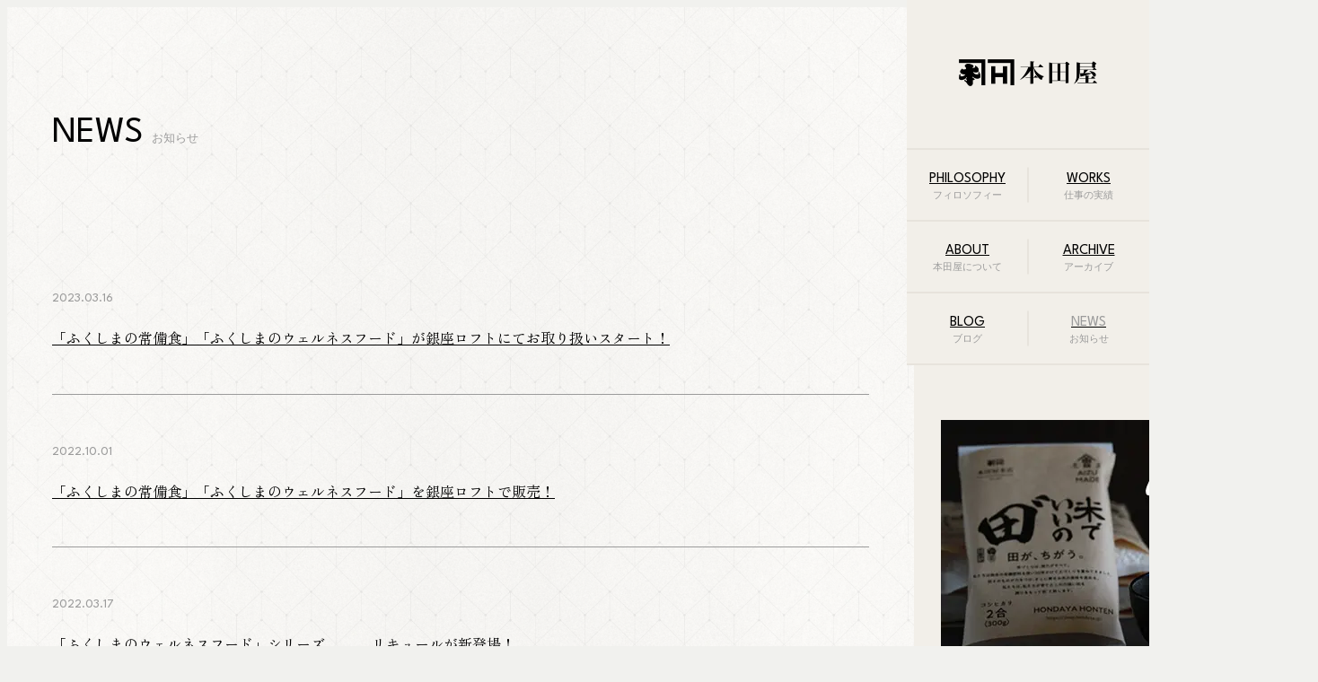

--- FILE ---
content_type: text/html; charset=UTF-8
request_url: https://hondaya.jp/tag/%e3%81%b5%e3%81%8f%e3%81%97%e3%81%be%e3%81%ae%e3%82%a6%e3%82%a7%e3%83%ab%e3%83%8d%e3%82%b9%e3%83%95%e3%83%bc%e3%83%89/
body_size: 6409
content:
<!doctype html>
<html lang="ja">
<head prefix="og: http://ogp.me/ns#">
<meta charset="utf-8">
<meta name="viewport" content="width=device-width, initial-scale=1.0">
<meta name="format-detection" content="telephone=no">
<link rel="stylesheet" href="/css/style.css">
<script src="/js/script.js" defer></script>
<link rel="preconnect" href="https://fonts.googleapis.com">
<link rel="preconnect" href="https://fonts.gstatic.com" crossorigin>
<link href="https://fonts.googleapis.com/css2?family=League+Spartan:wght@100..900&family=Zen+Old+Mincho:wght@400;700&display=swap" rel="stylesheet">
<link rel="icon" href="/favicon.ico" sizes="32x32">
<link rel="apple-touch-icon" href="/apple-touch-icon.png">
<title>NEWS | 本田屋</title>
<meta name="description" content="日本のよいものを世界へ 〜地域プロデュース〜">
<meta name="twitter:card" content="summary_large_image">
<!-- <meta name="twitter:site" content="">
<meta name="twitter:creator" content=""> -->
<meta property="og:site_name" content="本田屋">
<meta property="og:title" content="NEWS | 本田屋">
<meta property="og:description" content="日本のよいものを世界へ 〜地域プロデュース〜">
<meta property="og:url" content="https://hondaya.jp/tag/%e3%81%b5%e3%81%8f%e3%81%97%e3%81%be%e3%81%ae%e3%82%a6%e3%82%a7%e3%83%ab%e3%83%8d%e3%82%b9%e3%83%95%e3%83%bc%e3%83%89/">
<meta property="og:type" content="website">
<!-- <meta property="og:image" content="https://hondaya.jp/ogp.png"> -->
<!-- <meta name="fb:app_id" content=""> -->
<meta name='robots' content='max-image-preview:large' />
<link rel="alternate" type="application/rss+xml" title="本田屋 &raquo; ふくしまのウェルネスフード タグのフィード" href="https://hondaya.jp/tag/%e3%81%b5%e3%81%8f%e3%81%97%e3%81%be%e3%81%ae%e3%82%a6%e3%82%a7%e3%83%ab%e3%83%8d%e3%82%b9%e3%83%95%e3%83%bc%e3%83%89/feed/" />
<style id='wp-img-auto-sizes-contain-inline-css' type='text/css'>
img:is([sizes=auto i],[sizes^="auto," i]){contain-intrinsic-size:3000px 1500px}
/*# sourceURL=wp-img-auto-sizes-contain-inline-css */
</style>
<link rel="https://api.w.org/" href="https://hondaya.jp/wp-json/" /><link rel="alternate" title="JSON" type="application/json" href="https://hondaya.jp/wp-json/wp/v2/tags/150" />		<style type="text/css" id="wp-custom-css">
			.c-dot-list li, .c-post ul li {
	position: none !important;
}		</style>
		<!-- Google Analytics (gtag.js) -->
<script async src="https://www.googletagmanager.com/gtag/js?id=G-66WD7WTZQ8"></script>
<script>
  window.dataLayer = window.dataLayer || [];
  function gtag(){dataLayer.push(arguments);}
  gtag("js", new Date());
  gtag("config", "G-66WD7WTZQ8");
</script>
<style id='global-styles-inline-css' type='text/css'>
:root{--wp--preset--aspect-ratio--square: 1;--wp--preset--aspect-ratio--4-3: 4/3;--wp--preset--aspect-ratio--3-4: 3/4;--wp--preset--aspect-ratio--3-2: 3/2;--wp--preset--aspect-ratio--2-3: 2/3;--wp--preset--aspect-ratio--16-9: 16/9;--wp--preset--aspect-ratio--9-16: 9/16;--wp--preset--color--black: #000000;--wp--preset--color--cyan-bluish-gray: #abb8c3;--wp--preset--color--white: #ffffff;--wp--preset--color--pale-pink: #f78da7;--wp--preset--color--vivid-red: #cf2e2e;--wp--preset--color--luminous-vivid-orange: #ff6900;--wp--preset--color--luminous-vivid-amber: #fcb900;--wp--preset--color--light-green-cyan: #7bdcb5;--wp--preset--color--vivid-green-cyan: #00d084;--wp--preset--color--pale-cyan-blue: #8ed1fc;--wp--preset--color--vivid-cyan-blue: #0693e3;--wp--preset--color--vivid-purple: #9b51e0;--wp--preset--gradient--vivid-cyan-blue-to-vivid-purple: linear-gradient(135deg,rgb(6,147,227) 0%,rgb(155,81,224) 100%);--wp--preset--gradient--light-green-cyan-to-vivid-green-cyan: linear-gradient(135deg,rgb(122,220,180) 0%,rgb(0,208,130) 100%);--wp--preset--gradient--luminous-vivid-amber-to-luminous-vivid-orange: linear-gradient(135deg,rgb(252,185,0) 0%,rgb(255,105,0) 100%);--wp--preset--gradient--luminous-vivid-orange-to-vivid-red: linear-gradient(135deg,rgb(255,105,0) 0%,rgb(207,46,46) 100%);--wp--preset--gradient--very-light-gray-to-cyan-bluish-gray: linear-gradient(135deg,rgb(238,238,238) 0%,rgb(169,184,195) 100%);--wp--preset--gradient--cool-to-warm-spectrum: linear-gradient(135deg,rgb(74,234,220) 0%,rgb(151,120,209) 20%,rgb(207,42,186) 40%,rgb(238,44,130) 60%,rgb(251,105,98) 80%,rgb(254,248,76) 100%);--wp--preset--gradient--blush-light-purple: linear-gradient(135deg,rgb(255,206,236) 0%,rgb(152,150,240) 100%);--wp--preset--gradient--blush-bordeaux: linear-gradient(135deg,rgb(254,205,165) 0%,rgb(254,45,45) 50%,rgb(107,0,62) 100%);--wp--preset--gradient--luminous-dusk: linear-gradient(135deg,rgb(255,203,112) 0%,rgb(199,81,192) 50%,rgb(65,88,208) 100%);--wp--preset--gradient--pale-ocean: linear-gradient(135deg,rgb(255,245,203) 0%,rgb(182,227,212) 50%,rgb(51,167,181) 100%);--wp--preset--gradient--electric-grass: linear-gradient(135deg,rgb(202,248,128) 0%,rgb(113,206,126) 100%);--wp--preset--gradient--midnight: linear-gradient(135deg,rgb(2,3,129) 0%,rgb(40,116,252) 100%);--wp--preset--font-size--small: 13px;--wp--preset--font-size--medium: 20px;--wp--preset--font-size--large: 36px;--wp--preset--font-size--x-large: 42px;--wp--preset--spacing--20: 0.44rem;--wp--preset--spacing--30: 0.67rem;--wp--preset--spacing--40: 1rem;--wp--preset--spacing--50: 1.5rem;--wp--preset--spacing--60: 2.25rem;--wp--preset--spacing--70: 3.38rem;--wp--preset--spacing--80: 5.06rem;--wp--preset--shadow--natural: 6px 6px 9px rgba(0, 0, 0, 0.2);--wp--preset--shadow--deep: 12px 12px 50px rgba(0, 0, 0, 0.4);--wp--preset--shadow--sharp: 6px 6px 0px rgba(0, 0, 0, 0.2);--wp--preset--shadow--outlined: 6px 6px 0px -3px rgb(255, 255, 255), 6px 6px rgb(0, 0, 0);--wp--preset--shadow--crisp: 6px 6px 0px rgb(0, 0, 0);}:where(.is-layout-flex){gap: 0.5em;}:where(.is-layout-grid){gap: 0.5em;}body .is-layout-flex{display: flex;}.is-layout-flex{flex-wrap: wrap;align-items: center;}.is-layout-flex > :is(*, div){margin: 0;}body .is-layout-grid{display: grid;}.is-layout-grid > :is(*, div){margin: 0;}:where(.wp-block-columns.is-layout-flex){gap: 2em;}:where(.wp-block-columns.is-layout-grid){gap: 2em;}:where(.wp-block-post-template.is-layout-flex){gap: 1.25em;}:where(.wp-block-post-template.is-layout-grid){gap: 1.25em;}.has-black-color{color: var(--wp--preset--color--black) !important;}.has-cyan-bluish-gray-color{color: var(--wp--preset--color--cyan-bluish-gray) !important;}.has-white-color{color: var(--wp--preset--color--white) !important;}.has-pale-pink-color{color: var(--wp--preset--color--pale-pink) !important;}.has-vivid-red-color{color: var(--wp--preset--color--vivid-red) !important;}.has-luminous-vivid-orange-color{color: var(--wp--preset--color--luminous-vivid-orange) !important;}.has-luminous-vivid-amber-color{color: var(--wp--preset--color--luminous-vivid-amber) !important;}.has-light-green-cyan-color{color: var(--wp--preset--color--light-green-cyan) !important;}.has-vivid-green-cyan-color{color: var(--wp--preset--color--vivid-green-cyan) !important;}.has-pale-cyan-blue-color{color: var(--wp--preset--color--pale-cyan-blue) !important;}.has-vivid-cyan-blue-color{color: var(--wp--preset--color--vivid-cyan-blue) !important;}.has-vivid-purple-color{color: var(--wp--preset--color--vivid-purple) !important;}.has-black-background-color{background-color: var(--wp--preset--color--black) !important;}.has-cyan-bluish-gray-background-color{background-color: var(--wp--preset--color--cyan-bluish-gray) !important;}.has-white-background-color{background-color: var(--wp--preset--color--white) !important;}.has-pale-pink-background-color{background-color: var(--wp--preset--color--pale-pink) !important;}.has-vivid-red-background-color{background-color: var(--wp--preset--color--vivid-red) !important;}.has-luminous-vivid-orange-background-color{background-color: var(--wp--preset--color--luminous-vivid-orange) !important;}.has-luminous-vivid-amber-background-color{background-color: var(--wp--preset--color--luminous-vivid-amber) !important;}.has-light-green-cyan-background-color{background-color: var(--wp--preset--color--light-green-cyan) !important;}.has-vivid-green-cyan-background-color{background-color: var(--wp--preset--color--vivid-green-cyan) !important;}.has-pale-cyan-blue-background-color{background-color: var(--wp--preset--color--pale-cyan-blue) !important;}.has-vivid-cyan-blue-background-color{background-color: var(--wp--preset--color--vivid-cyan-blue) !important;}.has-vivid-purple-background-color{background-color: var(--wp--preset--color--vivid-purple) !important;}.has-black-border-color{border-color: var(--wp--preset--color--black) !important;}.has-cyan-bluish-gray-border-color{border-color: var(--wp--preset--color--cyan-bluish-gray) !important;}.has-white-border-color{border-color: var(--wp--preset--color--white) !important;}.has-pale-pink-border-color{border-color: var(--wp--preset--color--pale-pink) !important;}.has-vivid-red-border-color{border-color: var(--wp--preset--color--vivid-red) !important;}.has-luminous-vivid-orange-border-color{border-color: var(--wp--preset--color--luminous-vivid-orange) !important;}.has-luminous-vivid-amber-border-color{border-color: var(--wp--preset--color--luminous-vivid-amber) !important;}.has-light-green-cyan-border-color{border-color: var(--wp--preset--color--light-green-cyan) !important;}.has-vivid-green-cyan-border-color{border-color: var(--wp--preset--color--vivid-green-cyan) !important;}.has-pale-cyan-blue-border-color{border-color: var(--wp--preset--color--pale-cyan-blue) !important;}.has-vivid-cyan-blue-border-color{border-color: var(--wp--preset--color--vivid-cyan-blue) !important;}.has-vivid-purple-border-color{border-color: var(--wp--preset--color--vivid-purple) !important;}.has-vivid-cyan-blue-to-vivid-purple-gradient-background{background: var(--wp--preset--gradient--vivid-cyan-blue-to-vivid-purple) !important;}.has-light-green-cyan-to-vivid-green-cyan-gradient-background{background: var(--wp--preset--gradient--light-green-cyan-to-vivid-green-cyan) !important;}.has-luminous-vivid-amber-to-luminous-vivid-orange-gradient-background{background: var(--wp--preset--gradient--luminous-vivid-amber-to-luminous-vivid-orange) !important;}.has-luminous-vivid-orange-to-vivid-red-gradient-background{background: var(--wp--preset--gradient--luminous-vivid-orange-to-vivid-red) !important;}.has-very-light-gray-to-cyan-bluish-gray-gradient-background{background: var(--wp--preset--gradient--very-light-gray-to-cyan-bluish-gray) !important;}.has-cool-to-warm-spectrum-gradient-background{background: var(--wp--preset--gradient--cool-to-warm-spectrum) !important;}.has-blush-light-purple-gradient-background{background: var(--wp--preset--gradient--blush-light-purple) !important;}.has-blush-bordeaux-gradient-background{background: var(--wp--preset--gradient--blush-bordeaux) !important;}.has-luminous-dusk-gradient-background{background: var(--wp--preset--gradient--luminous-dusk) !important;}.has-pale-ocean-gradient-background{background: var(--wp--preset--gradient--pale-ocean) !important;}.has-electric-grass-gradient-background{background: var(--wp--preset--gradient--electric-grass) !important;}.has-midnight-gradient-background{background: var(--wp--preset--gradient--midnight) !important;}.has-small-font-size{font-size: var(--wp--preset--font-size--small) !important;}.has-medium-font-size{font-size: var(--wp--preset--font-size--medium) !important;}.has-large-font-size{font-size: var(--wp--preset--font-size--large) !important;}.has-x-large-font-size{font-size: var(--wp--preset--font-size--x-large) !important;}
/*# sourceURL=global-styles-inline-css */
</style>
</head>
<body class="page-news s-news">
<header class="l-header">
  <div class="inner">
    <a href="/" class="logo">
      <picture>
        <source media="(min-width: 600px)" srcset="/images/common/logo-lg.webp" type="image/webp">
        <source media="(min-width: 600px)" srcset="/images/common/logo-lg.png">
        <source srcset="/images/common/logo.webp" type="image/webp">
        <img src="/images/common/logo.png" loading="eager" decoding="async" alt="本田屋">
      </picture>
    </a>
    <a href="https://shop.hondaya.jp/" target="_blank" class="shop">
      <img src="/images/common/icon-cart.svg" loading="eager" decoding="async" alt="">
    </a>
    <nav class="l-gnav">
      <div class="gnav-inner">
        <div>
          <div class="menu">
            <a href="/" class="index"><span>HOME</span> <span>ホーム</span></a>
            <span class="blank"></span>
            <a href="/philosophy/" class="philosophy"><span>PHILOSOPHY</span> <span>フィロソフィー</span></a>
            <a href="/works/" class="works"><span>WORKS</span> <span>仕事の実績</span></a>
            <a href="/about/" class="about"><span>ABOUT</span> <span>本田屋について</span></a>
            <a href="/archive/" class="archive"><span>ARCHIVE</span> <span>アーカイブ</span></a>
            <a href="/blog/" class="blog"><span>BLOG</span> <span>ブログ</span></a>
            <a href="/news/" class="news"><span>NEWS</span> <span>お知らせ</span></a>
          </div>
          <div class="banners">
            <a href="/komedeiinoda/">
              <picture>
                <source srcset="/images/common/banner-komedeiinoda.webp" type="image/webp">
                <img src="/images/common/banner-komedeiinoda.png" loading="lazy" decoding="async" alt="会津米自社ブランドページ">
              </picture>
            </a>
            <a href="/akashiro/" target="_blank">
              <picture>
                <source srcset="/images/common/banner-akashiro.webp" type="image/webp">
                <img src="/images/common/banner-akashiro.png" loading="lazy" decoding="async" alt="AKASHIROウェブサイト">
              </picture>
            </a>
            <a href="https://shop.hondaya.jp/" target="_blank">
              <picture>
                <source srcset="/images/common/banner-hondayahonten.webp" type="image/webp">
                <img src="/images/common/banner-hondayahonten.png" loading="lazy" decoding="async" alt="公式オンラインショップ">
              </picture>
            </a>
          </div>
        </div>
        <section class="follow-us">
          <h2 class="c-two-lang-heading--small c-two-lang-heading--white u-mr-auto u-ml-auto"><span><span>FOLLOW US</span></span></h2>
          <div>
            <a href="https://instagram.com/hondaya_1915" target="_blank"><img src="/images/common/icon-instagram.svg" loading="lazy" decoding="async" alt="Instagram"></a>
            <a href="https://www.facebook.com/aizuhondaya" target="_blank"><img src="/images/common/icon-facebook.svg" loading="lazy" decoding="async" alt="Facebook"></a>
            <a href="https://lin.ee/k7N0kbN" target="_blank"><img src="/images/common/icon-line.svg" loading="lazy" decoding="async" alt="LINE"></a>
          </div>
        </section>
        <p><span>日本的地域経営を<br class="sm">探究し続ける</span></p>
        <small>&copy; HONDAYA All RIGHTS RESERVED.</small>
      </div>
    </nav>
  </div>
</header>

<div class="l-menu-button-wrap">
  <button class="l-menu-button">
    <span></span>
    <span></span>
    <span></span>
    <span>MENU</span>
  </button>
</div>

<div class="main-column">
<main class="l-main">
  <div class="l-bg"><div></div></div>

  <header class="l-mv l-center fve">
    <h1><span>NEWS </span><span>お知らせ</span></h1>
  </header>

  <div class="a-news l-container--pt-0 l-center">
    <div class="c-text-articles" data-post-type="post">
            <article>
        <a href="https://hondaya.jp/news/2767/">
          <p class="c-date-wrap"><time datetime="2023-03-16" class="c-date">2023.03.16</time></p>
          <h2>「ふくしまの常備食」「ふくしまのウェルネスフード」が銀座ロフトにてお取り扱いスタート！</h2>
        </a>
      </article>
            <article>
        <a href="https://hondaya.jp/news/2720/">
          <p class="c-date-wrap"><time datetime="2022-10-01" class="c-date">2022.10.01</time></p>
          <h2>「ふくしまの常備食」「ふくしまのウェルネスフード」を銀座ロフトで販売！</h2>
        </a>
      </article>
            <article>
        <a href="https://hondaya.jp/news/2626/">
          <p class="c-date-wrap"><time datetime="2022-03-17" class="c-date">2022.03.17</time></p>
          <h2>「ふくしまのウェルネスフード」シリーズ　　　 リキュールが新登場！</h2>
        </a>
      </article>
            <article>
        <a href="https://hondaya.jp/news/2804/">
          <p class="c-date-wrap"><time datetime="2022-02-15" class="c-date">2022.02.15</time></p>
          <h2>『【フェア】福島から、明日の食を考える』湘南 蔦屋書店 1号館1階 にて開催</h2>
        </a>
      </article>
            <article>
        <a href="https://hondaya.jp/news/2484/">
          <p class="c-date-wrap"><time datetime="2021-02-15" class="c-date">2021.02.15</time></p>
          <h2>何が起こっても折れずに立ち直るしなやかな強さを おいしくてカラダにいい「ふくしまのウェルネスフード」誕生！</h2>
        </a>
      </article>
          </div>
        <button class="c-border-button--more u-mt-medium u-mr-auto u-ml-auto add-button"><span>VIEW MORE</span><img src="/images/common/icon-arrow.svg" loading="lazy" decoding="async" alt=""></button>
      </div>
</main>

<div class="l-links l-lg-center">
  <article>
    <a href="/komedeiinoda/">
      <figure>
        <picture>
          <source srcset="/images/common/logo-komedeiinoda.webp" type="image/webp">
          <img src="/images/common/logo-komedeiinoda.png" loading="lazy" decoding="async" alt="">
        </picture>
      </figure>
      <h2>会津米自社ブランド<br>「米でいいの田」</h2>
    </a>
  </article>
  <article>
    <a href="/akashiro/" target="_blank">
      <figure>
        <picture>
          <source srcset="/images/common/logo-akashiro.webp" type="image/webp">
          <img src="/images/common/logo-akashiro.png" loading="lazy" decoding="async" alt="">
        </picture>
      </figure>
      <h2>ポンせんでつなぐ地域振興事業<br>AKASHIRO</h2>
    </a>
  </article>
  <article>
    <a href="https://shop.hondaya.jp/" target="_blank">
      <figure>
        <picture>
          <source srcset="/images/common/logo-hondayahonten2.webp" type="image/webp">
          <img src="/images/common/logo-hondayahonten2.png" loading="lazy" decoding="async" alt="">
        </picture>
      </figure>
      <h2>暮らし彩る全国のいいもの<br>公式オンラインショップ</h2>
    </a>
  </article>
  <article>
    <a href="https://dialogue.social/" target="_blank">
      <figure>
        <picture>
          <source srcset="/images/common/logo-dialogue.webp" type="image/webp">
          <img src="/images/common/logo-dialogue.png" loading="lazy" decoding="async" alt="">
        </picture>
      </figure>
      <h2>地域創生に関する伴奏支援業務<br>一般社団法人dialogue</h2>
    </a>
  </article>
</div>

<footer class="l-footer">
  <div class="l-center">
    <div>
      <div>
        <a href="/" class="logo">
          <picture>
            <source media="(min-width: 600px)" srcset="/images/common/logo-lg.webp" type="image/webp">
            <source media="(min-width: 600px)" srcset="/images/common/logo-lg.png">
            <source srcset="/images/common/logo.webp" type="image/webp">
            <img src="/images/common/logo.png" loading="eager" decoding="async" alt="本田屋">
          </picture>
        </a>
        <p>〒965-0022<br>福島県会津若松市滝沢町5-73</p>
        <a href="https://maps.app.goo.gl/RcGymm8bfGfFJj6B9" target="_blank"><img src="/images/common/icon-pin.svg" loading="lazy" decoding="async" alt=""><span>Google Map</span></a>
      </div>
      <div>
        <div class="menu">
          <a href="/" class="index"><span>HOME</span></a>
          <a href="/philosophy/" class="philosophy"><span>PHILOSOPHY</span></a>
          <a href="/works/" class="works"><span>WORKS</span></a>
          <a href="/about/" class="about"><span>ABOUT</span></a>
          <a href="/archive/" class="archive"><span>ARCHIVE</span></a>
          <a href="/blog/" class="blog"><span>BLOG</span></a>
          <a href="/news/" class="news"><span>NEWS</span></a>
        </div>
        <div class="sns">
          <a href="https://instagram.com/hondaya_1915" target="_blank"><img src="/images/common/icon-instagram.svg" loading="lazy" decoding="async" alt="Instagram"></a>
          <a href="https://www.facebook.com/aizuhondaya" target="_blank"><img src="/images/common/icon-facebook.svg" loading="lazy" decoding="async" alt="Facebook"></a>
          <a href="https://lin.ee/k7N0kbN" target="_blank"><img src="/images/common/icon-line.svg" loading="lazy" decoding="async" alt="LINE"></a>
        </div>
      </div>
    </div>
    <small>&copy; HONDAYA All RIGHTS RESERVED.</small>
  </div>
</footer>
</div>
<aside class="l-sidebar">
  <div class="banners l-container--xs">
    <a href="/komedeiinoda/">
      <picture>
        <source media="(min-width: 600px)" srcset="/images/common/banner-komedeiinoda-lg.webp" type="image/webp">
        <source media="(min-width: 600px)" srcset="/images/common/banner-komedeiinoda-lg.png">
        <source srcset="/images/common/banner-komedeiinoda.webp" type="image/webp">
        <img src="/images/common/banner-komedeiinoda.png" loading="lazy" decoding="async" alt="会津米自社ブランドページ">
      </picture>
    </a>
    <a href="/akashiro/" target="_blank">
      <picture>
        <source media="(min-width: 600px)" srcset="/images/common/banner-akashiro-lg.webp" type="image/webp">
        <source media="(min-width: 600px)" srcset="/images/common/banner-akashiro-lg.png">
        <source srcset="/images/common/banner-akashiro.webp" type="image/webp">
        <img src="/images/common/banner-akashiro.png" loading="lazy" decoding="async" alt="AKASHIROウェブサイト">
      </picture>
    </a>
    <a href="https://shop.hondaya.jp/" target="_blank">
      <picture>
        <source media="(min-width: 600px)" srcset="/images/common/banner-hondayahonten2-lg.webp" type="image/webp">
        <source media="(min-width: 600px)" srcset="/images/common/banner-hondayahonten2-lg.png">
        <source srcset="/images/common/banner-hondayahonten.webp" type="image/webp">
        <img src="/images/common/banner-hondayahonten.png" loading="lazy" decoding="async" alt="公式オンラインショップ">
      </picture>
    </a>
  </div>

  <section class="follow-us">
    <h2 class="c-two-lang-heading--small u-mb-0"><span><span>FOLLOW US</span></span></h2>
    <a href="https://instagram.com/hondaya_1915" target="_blank"><img src="/images/common/icon-instagram.svg" loading="lazy" decoding="async" alt="Instagram"></a>
    <a href="https://www.facebook.com/aizuhondaya" target="_blank"><img src="/images/common/icon-facebook.svg" loading="lazy" decoding="async" alt="Facebook"></a>
    <a href="https://lin.ee/k7N0kbN" target="_blank"><img src="/images/common/icon-line.svg" loading="lazy" decoding="async" alt="LINE"></a>
  </section>

  <section class="pick-up-blog l-container--xs">
    <h2 class="c-two-lang-heading--small c-two-lang-heading--with-icon"><img src="/images/common/icon-note.svg" loading="lazy" decoding="async" alt=""><span><span>PICK UP BLOG </span> <span>ピックアップブログ</span></span></h2>
    <div class="c-articles articles">
                    <article>
            <a href="https://hondaya.jp/blog/5200/">
                            <figure>
                <img width="502" height="336" src="https://hondaya.jp/wp-content/uploads/2025/10/bb8fd31b032c8695a7a410d700536028.jpg" class=" wp-post-image" alt="" decoding="async" loading="lazy" srcset="https://hondaya.jp/wp-content/uploads/2025/10/bb8fd31b032c8695a7a410d700536028.jpg 502w, https://hondaya.jp/wp-content/uploads/2025/10/bb8fd31b032c8695a7a410d700536028-300x201.jpg 300w" sizes="auto, (max-width: 502px) 100vw, 502px" />              </figure>
                            <h3>「特A」ランク米、会津コシヒカリのおいしさ</h3>
                            <p class="c-tags"><span class="c-tag">#お米</span></p>
                            <p class="date-wrap c-date-wrap u-mb-0"><time datetime="2025-10-21" class="c-date">2025.10.21</time></p>
            </a>
          </article>
                  </div>
  </section>

  <section class="pick-up-items l-container--xs">
    <h2 class="c-two-lang-heading--small c-two-lang-heading--with-icon"><img src="/images/common/icon-bag.svg" loading="lazy" decoding="async" alt=""><span><span>PICK UP ITEMS </span> <span>ピックアップアイテム</span></span></h2>
    <div class="swiper swiper--pick-up-items">
            <div class="swiper-wrapper c-pick-up-items-articles">
                            <article class="swiper-slide">
                <a href="https://shop.hondaya.jp/view/item/000000001053" target="_blank">
                                    <figure>
                    <img width="700" height="700" src="https://hondaya.jp/wp-content/uploads/2025/10/2.png" class=" wp-post-image" alt="" decoding="async" loading="lazy" srcset="https://hondaya.jp/wp-content/uploads/2025/10/2.png 700w, https://hondaya.jp/wp-content/uploads/2025/10/2-300x300.png 300w, https://hondaya.jp/wp-content/uploads/2025/10/2-150x150.png 150w" sizes="auto, (max-width: 700px) 100vw, 700px" />                  </figure>
                                    <h3>【期間限定】2合×2個　お試しパック　令和7年産 米でいいの田゛ 白米★新米★</h3>
                </a>
              </article>
                            <article class="swiper-slide">
                <a href="https://shop.hondaya.jp/view/item/000000000794" target="_blank">
                                    <figure>
                    <img width="1024" height="1024" src="https://hondaya.jp/wp-content/uploads/2025/09/hoso2-1024x1024.jpg" class=" wp-post-image" alt="" decoding="async" loading="lazy" srcset="https://hondaya.jp/wp-content/uploads/2025/09/hoso2-1024x1024.jpg 1024w, https://hondaya.jp/wp-content/uploads/2025/09/hoso2-300x300.jpg 300w, https://hondaya.jp/wp-content/uploads/2025/09/hoso2-150x150.jpg 150w, https://hondaya.jp/wp-content/uploads/2025/09/hoso2-768x768.jpg 768w, https://hondaya.jp/wp-content/uploads/2025/09/hoso2-1536x1536.jpg 1536w, https://hondaya.jp/wp-content/uploads/2025/09/hoso2-2048x2048.jpg 2048w" sizes="auto, (max-width: 1024px) 100vw, 1024px" />                  </figure>
                                    <h3>【串鶴】細いもけんぴ 3袋</h3>
                </a>
              </article>
                          </div>
            <div class="swiper-scrollbar pick-up-items-scrollbar"></div>
          </div>
          <div class="c-swiper-button-wrap swiper-button-wrap">
            <div class="swiper-button-prev pick-up-items-button-prev"></div>
            <div class="swiper-button-next pick-up-items-button-next"></div>
          </div>
  </section>
</aside>
<script type="speculationrules">
{"prefetch":[{"source":"document","where":{"and":[{"href_matches":"/*"},{"not":{"href_matches":["/wp-*.php","/wp-admin/*","/wp-content/uploads/*","/wp-content/*","/wp-content/plugins/*","/wp-content/themes/hondaya/*","/*\\?(.+)"]}},{"not":{"selector_matches":"a[rel~=\"nofollow\"]"}},{"not":{"selector_matches":".no-prefetch, .no-prefetch a"}}]},"eagerness":"conservative"}]}
</script>
</body>
</html>

--- FILE ---
content_type: text/css
request_url: https://hondaya.jp/css/style.css
body_size: 37360
content:
@charset "UTF-8";
/*! kiso.css v1.2.1 | MIT License | https://github.com/tak-dcxi/kiso.css */
/* ======================================================
//  MARK: Universal
// ====================================================== */
*,
::before,
::after {
  /*
  * Includes `padding` and `border` in the element's specified dimensions.
  * It is highly recommended to set `box-sizing: border-box;` by default, as it makes styling much easier, especially when specifying `width: 100%;`.
  */
  box-sizing: border-box;
}

/* ======================================================
//  MARK: Document and Body Elements
// ====================================================== */
:where(:root) {
  /* In Safari, if `font-family` is not specified, a serif font is applied by default, so `sans-serif` is set as the default here. */
  font-family: sans-serif;
  /*
  * For accessibility, it is recommended to set the `line-height` to at least 1.5 times the text size within paragraphs.
  * @see https://waic.jp/translations/WCAG21/#visual-presentation
  */
  line-height: 1.5;
  /* Remove space when punctuation marks are adjacent, and also remove leading spaces in a line. */
  text-spacing-trim: trim-start;
  /* Improves readability by inserting a small space between Japanese and alphanumeric characters. */
  text-autospace: normal;
  /* Prevents misreading by applying strict line-breaking rules. */
  line-break: strict;
  /* Wraps English words mid-word. Specifying `anywhere` also prevents content from overflowing in layouts like `flex` or `grid`. */
  overflow-wrap: anywhere;
  /*
  * Mobile browsers have an algorithm that automatically adjusts font sizes to prevent text from becoming too small.
  * This controls the auto-adjustment feature to prevent unwanted resizing.
  */
  -webkit-text-size-adjust: 100%;
  text-size-adjust: 100%;
  /* Prevents layout shift caused by the appearance or disappearance of the scrollbar. */
  scrollbar-gutter: stable;
  /* Suppresses the tap highlight on iOS. */
  -webkit-tap-highlight-color: transparent;
}

:where(body) {
  /*
  * When creating a sticky footer, a minimum height is often required.
  * Setting the `min-block-size` to the dynamic viewport height ensures enough space for the footer.
  */
  min-block-size: 100dvb;
  /* The `margin` specified in the User Agent (UA) stylesheet is often unnecessary, so it is reset here. */
  margin: unset;
}

/* ======================================================
// MARK: Sections
// ------------------------------------------------------ */
:where(h1, h2, h3, h4, h5, h6) {
  /* Prevents the last line of text from ending with a single word, which can look awkward (known as an orphan). */
  text-wrap: pretty;
}

:where(h1) {
  /*
  * Adjusts user agent (UA) styles for `h1` elements within sectioning content.
  * This addresses DevTools warnings that appear when `h1` elements nested within sectioning content lack `font-size` and `margin` properties.
  * @see https://html.spec.whatwg.org/#sections-and-headings
  */
  margin-block: 0.67em;
  font-size: 2em;
}

:where(h2, h3, h4, h5, h6) {
  /* The `margin-block` specified in the User Agent (UA) stylesheet is often unnecessary, so it is reset. */
  margin-block: unset;
}

:where(search) {
  /*
  * The `<search>` element is supported from Safari 17.
  * This prevents it from being displayed as an inline element in unsupported environments.
  */
  display: block flow;
}

/* ======================================================
//  MARK: Grouping content
// ====================================================== */
:where(p, blockquote, figure, pre, address, ul, ol, dl, menu) {
  /* The `margin-block` specified in the User Agent (UA) stylesheet is often unnecessary, so it is reset. */
  margin-block: unset;
}

:where(blockquote, figure) {
  /* The `margin-inline` specified in the User Agent (UA) stylesheet is often unnecessary, so it is reset. */
  margin-inline: unset;
}

:where(p:lang(en)) {
  /*
  * In English, a single word on the last line is called a "widow" or "orphan" and is considered something to avoid as it makes the text harder to read.
  * Therefore, when lang="en", this prevents the last line from ending with a single word.
  */
  text-wrap: pretty;
}

:where(address:lang(ja)) {
  /* Italic style is not common in Japanese, so the `font-style` is reset. */
  font-style: unset;
}

:where(ul, ol, menu) {
  /* The `padding-inline-start` specified in the User Agent (UA) stylesheet is often unnecessary, so it is reset. */
  padding-inline-start: unset;
  /*
  * In Safari, using `list-style: none` prevents screen readers from announcing lists.
  * `list-style-type: ""` is used to hide markers without affecting accessibility.
  * @see https://matuzo.at/blog/2023/removing-list-styles-without-affecting-semantics
  */
  list-style-type: "";
}

:where(dt) {
  /* It is common to display `<dt>` elements in bold, so `font-weight: bolder;` is set by default. */
  font-weight: bolder;
}

:where(dd) {
  /* The `margin-inline-start` specified in the User Agent (UA) stylesheet is often unnecessary, so it is reset. */
  margin-inline-start: unset;
}

:where(pre) {
  /*
  * Since `text-spacing-trim` can affect spacing in `<pre>` elements even with its initial value, the final rendering may depend on the user's font settings.
  * To ensure consistent alignment, `space-all` is explicitly specified and inheritance is prevented.
  */
  text-spacing-trim: space-all;
  /* Set to `no-autospace` as it can cause misalignment with monospaced fonts. */
  text-autospace: no-autospace;
}

/* ======================================================
//  MARK: Text-level semantics
// ====================================================== */
:where(em:lang(ja)) {
  /* In Japanese, emphasis is commonly represented by bold text, so `font-weight: bolder;` is set by default. */
  font-weight: bolder;
}

:where(:is(i, cite, em, dfn, var):lang(ja)) {
  /* Italic style is not common in Japanese, so the `font-style` is reset. */
  font-style: unset;
}

:where(code, kbd, samp) {
  /*
  * Set a monospace font family referencing Tailwind.
  * @see https://tailwindcss.com/docs/font-family
  */
  font-family: ui-monospace, SFMono-Regular, Menlo, Monaco, Consolas, "Liberation Mono", "Courier New", monospace;
  /* Font feature settings can have adverse effects on monospaced fonts, so their values are explicitly set to `initial` to prevent inheritance. */
  font-feature-settings: initial;
  font-variation-settings: initial;
  /* Resets the `font-size` specified in the UA stylesheet to allow inheritance. */
  font-size: unset;
  /*
  * Disables font ligatures for programming fonts (like Fira Code)
  * to prevent character combinations like `=>` from being rendered as a single symbol (e.g., `⇒`).
  */
  font-variant-ligatures: none;
}

:where(abbr[title]) {
  /*
  * The `<abbr>` element with the `title` attribute isn't helpful regarding accessibility because support is inconsistent, and it's only accessible to some users.
  * This rule shows a dotted underline on abbreviations in all browsers (there's a bug in Safari) and changes the cursor.
  * @see https://adrianroselli.com/2024/01/using-abbr-element-with-title-attribute.html
  */
  text-decoration-line: underline;
  text-decoration-style: dotted;
  cursor: help;
}

:where(time) {
  /* Set to `no-autospace` because date notations in typography do not include spaces. */
  text-autospace: no-autospace;
}

@media (forced-colors: active) {
  :where(mark) {
    /*
    * In forced-colors mode, the color of the mark element may not change, which can be problematic. Use system colors in forced-colors mode.
    * @see https://adrianroselli.com/2017/12/tweaking-text-level-styles.html#MarkWHCM
    */
    background-color: Highlight;
    color: HighlightText;
  }
}

@media print {
  :where(mark) {
    /*
    * Not all printers support color, and users might print in grayscale.
    * It's worth adding a non-disruptive style that scales with the text, as an alternative to relying only on background color.
    * @see https://adrianroselli.com/2017/12/tweaking-text-level-styles.html#MarkPrint
    */
    border-width: 1px;
    border-style: dotted;
  }
}

/* ======================================================
//  MARK: Links
// ====================================================== */
:where(a:any-link) {
  /* The default `color` from the UA stylesheet is rarely used as is, so it's reset to allow inheritance. */
  color: unset;
  /*
  * While link underlines can be useful, they are often obstructive.
  * They are disabled by default.
  * If needed, restore them using `text-decoration-line: revert;`.
  */
  text-decoration-line: unset;
  /* Set the underline thickness to the font's default thickness. */
  text-decoration-thickness: from-font;
}

/* ======================================================
//  MARK: Embedded content
// ====================================================== */
:where(img, svg, picture, video, canvas, model, audio, iframe, embed, object) {
  /* Automatically adjust block size based on content. */
  block-size: auto;
  /* Prevents overflow by setting the maximum width to `100%`. */
  max-inline-size: 100%;
  /* Prevents extra space from appearing at the bottom of the element. */
  vertical-align: bottom;
}

:where(iframe) {
  /* The `border` specified in the UA stylesheet is often unnecessary, so it is reset. */
  border: unset;
}

/* ======================================================
//  MARK: Tabular data
// ====================================================== */
:where(table) {
  /* Collapse borders for a more refined table design. */
  border-collapse: collapse;
}

:where(caption, th) {
  /* The `text-align` specified in the UA stylesheet is often unnecessary, so it is reset. */
  text-align: unset;
}

:where(caption) {
  /* Prevents the last line of text from ending with a single word, which can look awkward (known as an orphan). */
  text-wrap: pretty;
}

/* ======================================================
//  MARK: Forms
// ====================================================== */
:where(button, input, select, textarea),
::file-selector-button {
  /*
  * These elements are often styled with a border, so a `1px` border is applied by default for consistency.
  * This ensures readability even for unstyled elements.
  * When resetting, it's recommended to use `border-color: transparent` instead of `border: none` to account for forced color modes.
  */
  border-width: 1px;
  border-style: solid;
  /* These styles specified in the UA stylesheet are often unnecessary, so they are reset to allow for inheritance. */
  border-color: unset;
  border-radius: unset;
  color: unset;
  font: unset;
  letter-spacing: unset;
  text-align: unset;
}

:where(input:is([type="radio" i], [type="checkbox" i])) {
  /* The `margin` specified in the User Agent (UA) stylesheet is often unnecessary, so it is reset here. */
  margin: unset;
}

:where(input[type="file" i]) {
  /* The `border` is often unnecessary, so it is reset here. */
  border: unset;
}

:where(input[type="search" i]) {
  /* Remove the rounded corners of search inputs on macOS and normalize the background color. */
  -webkit-appearance: textfield;
}

@supports (-webkit-touch-callout: none) {
  :where(input[type="search" i]) {
    /* normalize the background color on iOS. */
    background-color: Canvas;
  }
}

:where(
input:is(
[type="tel" i],
[type="url" i],
[type="email" i],
[type="number" i]):not(:placeholder-shown)) {
  /*
  * Certain input types need to maintain left alignment even in right-to-left (RTL) languages.
  * However, this only applies when the value is not empty, as the placeholder should be right-aligned.
  * @see https://rtlstyling.com/posts/rtl-styling#form-inputs
  */
  direction: ltr;
}

:where(textarea) {
  /* The `margin-block` specified in Firefox's UA stylesheet is often unnecessary, so it is reset. */
  margin-block: unset;
  /* Allows vertical resizing for `<textarea>` elements. */
  resize: block;
}

:where(
input:not([type="button" i]):not([type="submit" i]):not([type="reset" i]),
textarea,
[contenteditable]) {
  /* Set to `no-autospace` because `text-autospace` can insert spaces during input, potentially causing erratic behavior. */
  text-autospace: no-autospace;
}

:where(
button,
input:is([type="button" i], [type="submit" i], [type="reset" i])),
::file-selector-button {
  /* The `background-color` specified in the User Agent (UA) stylesheet is often unnecessary, so it is reset here. */
  background-color: unset;
}

:where(
button,
input:is([type="button" i], [type="submit" i], [type="reset" i]),
[role="tab" i],
[role="button" i],
[role="option" i]),
::file-selector-button {
  /*
  * On iOS, double-tapping a button can cause zooming, which harms usability.
  * `touch-action: manipulation` is specified to disable zooming on double-tap.
  * Third-party plugins such as Swiper sometimes use div elements with these roles as buttons, since double-tapping a div can still trigger zooming, it's advisable to specify this property.
  */
  touch-action: manipulation;
}

:where(
button:enabled,
label[for],
select:enabled,
input:is(
[type="button" i],
[type="submit" i],
[type="reset" i],
[type="radio" i],
[type="checkbox" i]):enabled,
[role="tab" i],
[role="button" i],
[role="option" i]),
:where(:enabled)::file-selector-button {
  /* Indicate clickable elements with a pointer cursor. */
  cursor: pointer;
}

:where(fieldset) {
  /*
  * Prevent fieldset from causing overflow.
  * Reset the default `min-inline-size: min-content` to prevent children from stretching fieldset.
  * @see https://github.com/twbs/bootstrap/issues/12359
  */
  min-inline-size: 0;
  /* The following default styles are often unnecessary, so they are reset. */
  margin-inline: unset;
  padding: unset;
  border: unset;
}

:where(legend) {
  /* The default `padding-inline` is often unnecessary, so it is reset. */
  padding-inline: unset;
}

:where(progress) {
  /* Resets the vertical alignment of the `<progress>` element to its initial value. */
  vertical-align: unset;
}

::placeholder {
  /* Standardize the opacity of placeholder text (it may be set lower by default in Firefox). */
  opacity: unset;
}

/* ======================================================
//  MARK: Interactive elements
// ====================================================== */
:where(summary) {
  /* The default triangle marker is often unnecessary, so it is disabled. */
  list-style-type: "";
  /* Changing the cursor to a pointer clarifies the clickability of the element. */
  cursor: pointer;
}

:where(summary)::-webkit-details-marker {
  /* In Safari versions earlier than 18.4 (released in April 2025), a triangle icon is displayed using the -webkit-details-marker CSS pseudo-element, so it should be removed. */
  display: none;
}

:where(dialog, [popover]) {
  /*
  * When these fixed-position elements are scrolled, preventing scroll chaining on the underlying page and bounce effects on mobile improves usability.
  * Disabling block-direction scroll chaining is recommended.
  */
  overscroll-behavior-block: contain;
  /* The following default styles are often unnecessary, so they are reset. */
  padding: unset;
  border: unset;
}

:where(dialog:not([open]):not([popover]), [popover]:not(:popover-open)) {
  /*
  * These elements can be easily displayed by explicitly setting their `display` property.
  * To prevent them from appearing when not in an open state, they are forcibly hidden.
  */
  display: none !important;
}

:where(dialog) {
  /*
  * The max width and height of a `<dialog>` element are typically determined by the design.
  * These UA stylesheet properties are reset as they can be obstructive, especially when trying to make the dialog full-screen.
  */
  max-inline-size: unset;
  max-block-size: unset;
}

:where(dialog)::backdrop {
  /* Normalize the background color of the `::backdrop` element. */
  background-color: oklch(0% 0 0deg/30%);
}

:where([popover]) {
  /*
  * While the UA stylesheet's `margin` for `<dialog>` elements is useful for centering with `inset: 0`,
  * but `margin` for `popover` elements is often obstructive as they frequently use Anchor Positioning.
  */
  margin: unset;
}

/* ======================================================
//  MARK: Focus Styles
// ====================================================== */
:where(:focus-visible) {
  /* Add space between the content and the focus outline. */
  outline-offset: 3px;
}

[tabindex="-1"]:focus {
  /* Prevent programmatically focused elements from displaying an outline unless they are naturally focusable. */
  outline: none !important;
}

/* ======================================================
//  MARK: Misc
// ====================================================== */
:where(:disabled, [aria-disabled="true" i]) {
  /* Display the default cursor on disabled elements to reflect their non-interactive state. */
  cursor: default;
}

[hidden]:not([hidden="until-found" i]) {
  /* Ensure that elements intended to be hidden are not displayed, improving clarity and layout control. */
  display: none !important;
}

:root {
  --white: #fff;
  --deep-gray: #9b9b9b;
  --gray-black: #333;
  --black: #000;
  --light-beige: #f2efe9;
  --beige: #e7e3dc;
  --gold: #aaa292;
  --primary-color: var(--black);
  --base-gray-color: var(--deep-gray);
  --base-text-color: var(--black);
  --sub-text-color: var(--deep-gray);
  --base-border-color: var(--deep-gray);
}

/*------------------------------------------------------------
  setting
------------------------------------------------------------*/
html {
  font-size: 2.56410256vw;
}

@media screen and (min-width: 600px) {
  html {
    font-size: 1.30208333vw;
  }
}

@media screen and (min-width: 1024px) {
  html {
    font-size: 0.9765625vw;
  }
}

@media screen and (min-width: 1200px) {
  html {
    font-size: 0.78125vw;
  }
}

@media screen and (min-width: 1366px) {
  html {
    font-size: 0.73206442vw;
  }
}

@media screen and (min-width: 1440px) {
  html {
    font-size: 0.69444444vw;
  }
}

@media screen and (min-width: 1536px) {
  html {
    font-size: 0.65104166vw;
  }
}

@media screen and (min-width: 1664px) {
  html {
    font-size: 0.60096153vw;
  }
}

@media screen and (min-width: 1792px) {
  html {
    font-size: 0.55803571vw;
  }
}

@media screen and (min-width: 1920px) {
  html {
    font-size: 0.52083333vw;
  }
}

@media screen and (min-width: 2560px) {
  html {
    font-size: 0.390625vw;
  }
}

body {
  position: relative;
  background: #f1f1ee;
  color: var(--base-text-color);
  font-size: 1.4rem;
  font-weight: 400;
}

@media screen and (min-width: 1024px) {
  body {
    font-size: 1.6rem;
  }
}

@media screen and (min-width: 1200px) {
  body {
    display: grid;
    grid-template-columns: calc(100vw - 27rem) 27rem;
  }
}

html[lang="ja"] body {
  font-family: "Zen Old Mincho", "Noto Serif JP", "ヒラギノ明朝 ProN W3", "Hiragino Mincho ProN", "HG明朝E", "ＭＳ Ｐ明朝", "ＭＳ 明朝", serif;
  line-height: 2;
  letter-spacing: 0;
}

html[lang="en"] body {
  font-family: "Zen Old Mincho", "Noto Serif JP", "ヒラギノ明朝 ProN W3", "Hiragino Mincho ProN", "HG明朝E", "ＭＳ Ｐ明朝", "ＭＳ 明朝", serif;
  line-height: 2;
  letter-spacing: 0;
}

body.is-fixed {
  overflow: hidden;
}

p {
  line-break: strict;
}

a, button, ::file-selector-button {
  touch-action: manipulation;
  -weblit-user-select: none;
  user-select: none;
}

a {
  color: var(--base-text-color);
}

p a {
  text-decoration: underline;
  transition: opacity 0.45s cubic-bezier(0.39, 0.575, 0.565, 1);
}

p a:active:not(:disabled), p a:hover:not(:disabled) {
  opacity: .5;
  transition-duration: 0.25s;
}

button, select {
  cursor: pointer;
}

picture, video, iframe {
  display: block;
}

.wp-post-image {
  height: auto;
}

figcaption {
  margin-top: 1rem !important;
  font-size: 1.2rem;
  line-height: 1.5;
}

@media screen and (min-width: 1024px) {
  figcaption {
    margin-top: 1.4rem !important;
    font-size: 1.2rem;
  }
}

th {
  text-align: left;
}

caption {
  caption-side: bottom;
  margin-top: 1.6rem;
  font-size: 1.2rem;
  line-height: 1.5;
}

@media screen and (min-width: 1024px) {
  caption {
    margin-top: 2.6rem;
    font-size: 1.2rem;
  }
}

caption p + p {
  margin-top: 1rem;
}

caption li {
  padding-left: 1.7rem;
  text-indent: -1.7rem;
}

ul {
  list-style-type: '';
}

ol {
  margin-left: 1.8em;
}

@media screen and (max-width: 599px) {
  .md, .lg, .lg--small, .lg--medium, .lg--large {
    display: none !important;
  }
  .sm {
    display: revert !important;
  }
}

@media screen and (min-width: 600px) and (max-width: 1023px) {
  .sm, .lg, .lg--small, .lg--medium, .lg--large {
    display: none !important;
  }
  .md {
    display: revert !important;
  }
}

@media screen and (min-width: 1024px) {
  .sm, .md, .lg--medium, .lg--large {
    display: none !important;
  }
  .lg, .lg--small {
    display: revert !important;
  }
}

@media screen and (min-width: 1280px) {
  .lg--small {
    display: none !important;
  }
  .lg--medium {
    display: revert !important;
  }
}

@media screen and (min-width: 1536px) {
  .lg--small, .lg--medium {
    display: none !important;
  }
  .lg--large {
    display: revert !important;
  }
}

.bg-lazy {
  background-image: none !important;
}

.se {
  pointer-events: none;
}

.se a {
  pointer-events: none;
}

.is-in {
  pointer-events: visible;
}

.is-in a {
  pointer-events: visible;
}

.fade, .fade--medium {
  opacity: 0;
  transition-property: opacity;
  transition-duration: 350ms;
  transition-timing-function: ease-in;
}

.fade--medium {
  transition-duration: 700ms;
}

.is-in .fade, .is-in .fade--medium, .is-in.fade, .is-in.fade--medium {
  opacity: 1;
}

.delay--100 {
  transition-delay: 100ms;
  animation-delay: 100ms;
}

@media screen and (max-width: 599px) {
  .sm-delay--100 {
    transition-delay: 100ms;
    animation-delay: 100ms;
  }
}

@media screen and (min-width: 600px) and (max-width: 1023px) {
  .md-delay--100 {
    transition-delay: 100ms;
    animation-delay: 100ms;
  }
}

@media screen and (min-width: 1024px) {
  .lg-delay--100 {
    transition-delay: 100ms;
    animation-delay: 100ms;
  }
}

@media screen and (min-width: 1024px) and (max-width: 1279px) {
  .lg--small-delay--100 {
    transition-delay: 100ms;
    animation-delay: 100ms;
  }
}

.delay--200 {
  transition-delay: 200ms;
  animation-delay: 200ms;
}

@media screen and (max-width: 599px) {
  .sm-delay--200 {
    transition-delay: 200ms;
    animation-delay: 200ms;
  }
}

@media screen and (min-width: 600px) and (max-width: 1023px) {
  .md-delay--200 {
    transition-delay: 200ms;
    animation-delay: 200ms;
  }
}

@media screen and (min-width: 1024px) {
  .lg-delay--200 {
    transition-delay: 200ms;
    animation-delay: 200ms;
  }
}

@media screen and (min-width: 1024px) and (max-width: 1279px) {
  .lg--small-delay--200 {
    transition-delay: 200ms;
    animation-delay: 200ms;
  }
}

.delay--300 {
  transition-delay: 300ms;
  animation-delay: 300ms;
}

@media screen and (max-width: 599px) {
  .sm-delay--300 {
    transition-delay: 300ms;
    animation-delay: 300ms;
  }
}

@media screen and (min-width: 600px) and (max-width: 1023px) {
  .md-delay--300 {
    transition-delay: 300ms;
    animation-delay: 300ms;
  }
}

@media screen and (min-width: 1024px) {
  .lg-delay--300 {
    transition-delay: 300ms;
    animation-delay: 300ms;
  }
}

@media screen and (min-width: 1024px) and (max-width: 1279px) {
  .lg--small-delay--300 {
    transition-delay: 300ms;
    animation-delay: 300ms;
  }
}

.delay--400 {
  transition-delay: 400ms;
  animation-delay: 400ms;
}

@media screen and (max-width: 599px) {
  .sm-delay--400 {
    transition-delay: 400ms;
    animation-delay: 400ms;
  }
}

@media screen and (min-width: 600px) and (max-width: 1023px) {
  .md-delay--400 {
    transition-delay: 400ms;
    animation-delay: 400ms;
  }
}

@media screen and (min-width: 1024px) {
  .lg-delay--400 {
    transition-delay: 400ms;
    animation-delay: 400ms;
  }
}

@media screen and (min-width: 1024px) and (max-width: 1279px) {
  .lg--small-delay--400 {
    transition-delay: 400ms;
    animation-delay: 400ms;
  }
}

.delay--500 {
  transition-delay: 500ms;
  animation-delay: 500ms;
}

@media screen and (max-width: 599px) {
  .sm-delay--500 {
    transition-delay: 500ms;
    animation-delay: 500ms;
  }
}

@media screen and (min-width: 600px) and (max-width: 1023px) {
  .md-delay--500 {
    transition-delay: 500ms;
    animation-delay: 500ms;
  }
}

@media screen and (min-width: 1024px) {
  .lg-delay--500 {
    transition-delay: 500ms;
    animation-delay: 500ms;
  }
}

@media screen and (min-width: 1024px) and (max-width: 1279px) {
  .lg--small-delay--500 {
    transition-delay: 500ms;
    animation-delay: 500ms;
  }
}

.delay--600 {
  transition-delay: 600ms;
  animation-delay: 600ms;
}

@media screen and (max-width: 599px) {
  .sm-delay--600 {
    transition-delay: 600ms;
    animation-delay: 600ms;
  }
}

@media screen and (min-width: 600px) and (max-width: 1023px) {
  .md-delay--600 {
    transition-delay: 600ms;
    animation-delay: 600ms;
  }
}

@media screen and (min-width: 1024px) {
  .lg-delay--600 {
    transition-delay: 600ms;
    animation-delay: 600ms;
  }
}

@media screen and (min-width: 1024px) and (max-width: 1279px) {
  .lg--small-delay--600 {
    transition-delay: 600ms;
    animation-delay: 600ms;
  }
}

.delay--700 {
  transition-delay: 700ms;
  animation-delay: 700ms;
}

@media screen and (max-width: 599px) {
  .sm-delay--700 {
    transition-delay: 700ms;
    animation-delay: 700ms;
  }
}

@media screen and (min-width: 600px) and (max-width: 1023px) {
  .md-delay--700 {
    transition-delay: 700ms;
    animation-delay: 700ms;
  }
}

@media screen and (min-width: 1024px) {
  .lg-delay--700 {
    transition-delay: 700ms;
    animation-delay: 700ms;
  }
}

@media screen and (min-width: 1024px) and (max-width: 1279px) {
  .lg--small-delay--700 {
    transition-delay: 700ms;
    animation-delay: 700ms;
  }
}

.delay--800 {
  transition-delay: 800ms;
  animation-delay: 800ms;
}

@media screen and (max-width: 599px) {
  .sm-delay--800 {
    transition-delay: 800ms;
    animation-delay: 800ms;
  }
}

@media screen and (min-width: 600px) and (max-width: 1023px) {
  .md-delay--800 {
    transition-delay: 800ms;
    animation-delay: 800ms;
  }
}

@media screen and (min-width: 1024px) {
  .lg-delay--800 {
    transition-delay: 800ms;
    animation-delay: 800ms;
  }
}

@media screen and (min-width: 1024px) and (max-width: 1279px) {
  .lg--small-delay--800 {
    transition-delay: 800ms;
    animation-delay: 800ms;
  }
}

.delay--900 {
  transition-delay: 900ms;
  animation-delay: 900ms;
}

@media screen and (max-width: 599px) {
  .sm-delay--900 {
    transition-delay: 900ms;
    animation-delay: 900ms;
  }
}

@media screen and (min-width: 600px) and (max-width: 1023px) {
  .md-delay--900 {
    transition-delay: 900ms;
    animation-delay: 900ms;
  }
}

@media screen and (min-width: 1024px) {
  .lg-delay--900 {
    transition-delay: 900ms;
    animation-delay: 900ms;
  }
}

@media screen and (min-width: 1024px) and (max-width: 1279px) {
  .lg--small-delay--900 {
    transition-delay: 900ms;
    animation-delay: 900ms;
  }
}

.delay--1000 {
  transition-delay: 1000ms;
  animation-delay: 1000ms;
}

@media screen and (max-width: 599px) {
  .sm-delay--1000 {
    transition-delay: 1000ms;
    animation-delay: 1000ms;
  }
}

@media screen and (min-width: 600px) and (max-width: 1023px) {
  .md-delay--1000 {
    transition-delay: 1000ms;
    animation-delay: 1000ms;
  }
}

@media screen and (min-width: 1024px) {
  .lg-delay--1000 {
    transition-delay: 1000ms;
    animation-delay: 1000ms;
  }
}

@media screen and (min-width: 1024px) and (max-width: 1279px) {
  .lg--small-delay--1000 {
    transition-delay: 1000ms;
    animation-delay: 1000ms;
  }
}

/*------------------------------------------------------------
  plugins
------------------------------------------------------------*/
/**
 * Swiper 11.2.10
 * Most modern mobile touch slider and framework with hardware accelerated transitions
 * https://swiperjs.com
 *
 * Copyright 2014-2025 Vladimir Kharlampidi
 *
 * Released under the MIT License
 *
 * Released on: June 28, 2025
 */
/* FONT_START */
@font-face {
  font-family: 'swiper-icons';
  src: url("data:application/font-woff;charset=utf-8;base64, [base64]//wADZ2x5ZgAAAywAAADMAAAD2MHtryVoZWFkAAABbAAAADAAAAA2E2+eoWhoZWEAAAGcAAAAHwAAACQC9gDzaG10eAAAAigAAAAZAAAArgJkABFsb2NhAAAC0AAAAFoAAABaFQAUGG1heHAAAAG8AAAAHwAAACAAcABAbmFtZQAAA/gAAAE5AAACXvFdBwlwb3N0AAAFNAAAAGIAAACE5s74hXjaY2BkYGAAYpf5Hu/j+W2+MnAzMYDAzaX6QjD6/4//Bxj5GA8AuRwMYGkAPywL13jaY2BkYGA88P8Agx4j+/8fQDYfA1AEBWgDAIB2BOoAeNpjYGRgYNBh4GdgYgABEMnIABJzYNADCQAACWgAsQB42mNgYfzCOIGBlYGB0YcxjYGBwR1Kf2WQZGhhYGBiYGVmgAFGBiQQkOaawtDAoMBQxXjg/wEGPcYDDA4wNUA2CCgwsAAAO4EL6gAAeNpj2M0gyAACqxgGNWBkZ2D4/wMA+xkDdgAAAHjaY2BgYGaAYBkGRgYQiAHyGMF8FgYHIM3DwMHABGQrMOgyWDLEM1T9/w8UBfEMgLzE////P/5//f/V/xv+r4eaAAeMbAxwIUYmIMHEgKYAYjUcsDAwsLKxc3BycfPw8jEQA/[base64]/uznmfPFBNODM2K7MTQ45YEAZqGP81AmGGcF3iPqOop0r1SPTaTbVkfUe4HXj97wYE+yNwWYxwWu4v1ugWHgo3S1XdZEVqWM7ET0cfnLGxWfkgR42o2PvWrDMBSFj/IHLaF0zKjRgdiVMwScNRAoWUoH78Y2icB/yIY09An6AH2Bdu/UB+yxopYshQiEvnvu0dURgDt8QeC8PDw7Fpji3fEA4z/PEJ6YOB5hKh4dj3EvXhxPqH/SKUY3rJ7srZ4FZnh1PMAtPhwP6fl2PMJMPDgeQ4rY8YT6Gzao0eAEA409DuggmTnFnOcSCiEiLMgxCiTI6Cq5DZUd3Qmp10vO0LaLTd2cjN4fOumlc7lUYbSQcZFkutRG7g6JKZKy0RmdLY680CDnEJ+UMkpFFe1RN7nxdVpXrC4aTtnaurOnYercZg2YVmLN/d/gczfEimrE/fs/bOuq29Zmn8tloORaXgZgGa78yO9/cnXm2BpaGvq25Dv9S4E9+5SIc9PqupJKhYFSSl47+Qcr1mYNAAAAeNptw0cKwkAAAMDZJA8Q7OUJvkLsPfZ6zFVERPy8qHh2YER+3i/BP83vIBLLySsoKimrqKqpa2hp6+jq6RsYGhmbmJqZSy0sraxtbO3sHRydnEMU4uR6yx7JJXveP7WrDycAAAAAAAH//wACeNpjYGRgYOABYhkgZgJCZgZNBkYGLQZtIJsFLMYAAAw3ALgAeNolizEKgDAQBCchRbC2sFER0YD6qVQiBCv/H9ezGI6Z5XBAw8CBK/m5iQQVauVbXLnOrMZv2oLdKFa8Pjuru2hJzGabmOSLzNMzvutpB3N42mNgZGBg4GKQYzBhYMxJLMlj4GBgAYow/P/PAJJhLM6sSoWKfWCAAwDAjgbRAAB42mNgYGBkAIIbCZo5IPrmUn0hGA0AO8EFTQAA");
  font-weight: 400;
  font-style: normal;
}

/* FONT_END */
:root {
  --swiper-theme-color: #007aff;
  /*
  --swiper-preloader-color: var(--swiper-theme-color);
  --swiper-wrapper-transition-timing-function: initial;
  */
}

:host {
  position: relative;
  display: block;
  margin-left: auto;
  margin-right: auto;
  z-index: 1;
}

.swiper {
  margin-left: auto;
  margin-right: auto;
  position: relative;
  overflow: hidden;
  list-style: none;
  padding: 0;
  /* Fix of Webkit flickering */
  z-index: 1;
  display: block;
}

.swiper-vertical > .swiper-wrapper {
  flex-direction: column;
}

.swiper-wrapper {
  position: relative;
  width: 100%;
  height: 100%;
  z-index: 1;
  display: flex;
  transition-property: transform;
  transition-timing-function: var(--swiper-wrapper-transition-timing-function, initial);
  box-sizing: content-box;
}

.swiper-android .swiper-slide,
.swiper-ios .swiper-slide,
.swiper-wrapper {
  transform: translate3d(0px, 0, 0);
}

.swiper-horizontal {
  touch-action: pan-y;
}

.swiper-vertical {
  touch-action: pan-x;
}

.swiper-slide {
  flex-shrink: 0;
  width: 100%;
  height: 100%;
  position: relative;
  transition-property: transform;
  display: block;
}

.swiper-slide-invisible-blank {
  visibility: hidden;
}

/* Auto Height */
.swiper-autoheight,
.swiper-autoheight .swiper-slide {
  height: auto;
}

.swiper-autoheight .swiper-wrapper {
  align-items: flex-start;
  transition-property: transform, height;
}

.swiper-backface-hidden .swiper-slide {
  transform: translateZ(0);
  -webkit-backface-visibility: hidden;
  backface-visibility: hidden;
}

/* 3D Effects */
.swiper-3d.swiper-css-mode .swiper-wrapper {
  perspective: 1200px;
}

.swiper-3d .swiper-wrapper {
  transform-style: preserve-3d;
}

.swiper-3d {
  perspective: 1200px;
}

.swiper-3d .swiper-slide,
.swiper-3d .swiper-cube-shadow {
  transform-style: preserve-3d;
}

/* CSS Mode */
.swiper-css-mode > .swiper-wrapper {
  overflow: auto;
  scrollbar-width: none;
  /* For Firefox */
  -ms-overflow-style: none;
  /* For Internet Explorer and Edge */
}

.swiper-css-mode > .swiper-wrapper::-webkit-scrollbar {
  display: none;
}

.swiper-css-mode > .swiper-wrapper > .swiper-slide {
  scroll-snap-align: start start;
}

.swiper-css-mode.swiper-horizontal > .swiper-wrapper {
  scroll-snap-type: x mandatory;
}

.swiper-css-mode.swiper-vertical > .swiper-wrapper {
  scroll-snap-type: y mandatory;
}

.swiper-css-mode.swiper-free-mode > .swiper-wrapper {
  scroll-snap-type: none;
}

.swiper-css-mode.swiper-free-mode > .swiper-wrapper > .swiper-slide {
  scroll-snap-align: none;
}

.swiper-css-mode.swiper-centered > .swiper-wrapper::before {
  content: '';
  flex-shrink: 0;
  order: 9999;
}

.swiper-css-mode.swiper-centered > .swiper-wrapper > .swiper-slide {
  scroll-snap-align: center center;
  scroll-snap-stop: always;
}

.swiper-css-mode.swiper-centered.swiper-horizontal > .swiper-wrapper > .swiper-slide:first-child {
  margin-inline-start: var(--swiper-centered-offset-before);
}

.swiper-css-mode.swiper-centered.swiper-horizontal > .swiper-wrapper::before {
  height: 100%;
  min-height: 1px;
  width: var(--swiper-centered-offset-after);
}

.swiper-css-mode.swiper-centered.swiper-vertical > .swiper-wrapper > .swiper-slide:first-child {
  margin-block-start: var(--swiper-centered-offset-before);
}

.swiper-css-mode.swiper-centered.swiper-vertical > .swiper-wrapper::before {
  width: 100%;
  min-width: 1px;
  height: var(--swiper-centered-offset-after);
}

/* Slide styles start */
/* 3D Shadows */
.swiper-3d .swiper-slide-shadow,
.swiper-3d .swiper-slide-shadow-left,
.swiper-3d .swiper-slide-shadow-right,
.swiper-3d .swiper-slide-shadow-top,
.swiper-3d .swiper-slide-shadow-bottom,
.swiper-3d .swiper-slide-shadow,
.swiper-3d .swiper-slide-shadow-left,
.swiper-3d .swiper-slide-shadow-right,
.swiper-3d .swiper-slide-shadow-top,
.swiper-3d .swiper-slide-shadow-bottom {
  position: absolute;
  left: 0;
  top: 0;
  width: 100%;
  height: 100%;
  pointer-events: none;
  z-index: 10;
}

.swiper-3d .swiper-slide-shadow {
  background: rgba(0, 0, 0, 0.15);
}

.swiper-3d .swiper-slide-shadow-left {
  background-image: linear-gradient(to left, rgba(0, 0, 0, 0.5), rgba(0, 0, 0, 0));
}

.swiper-3d .swiper-slide-shadow-right {
  background-image: linear-gradient(to right, rgba(0, 0, 0, 0.5), rgba(0, 0, 0, 0));
}

.swiper-3d .swiper-slide-shadow-top {
  background-image: linear-gradient(to top, rgba(0, 0, 0, 0.5), rgba(0, 0, 0, 0));
}

.swiper-3d .swiper-slide-shadow-bottom {
  background-image: linear-gradient(to bottom, rgba(0, 0, 0, 0.5), rgba(0, 0, 0, 0));
}

.swiper-lazy-preloader {
  width: 42px;
  height: 42px;
  position: absolute;
  left: 50%;
  top: 50%;
  margin-left: -21px;
  margin-top: -21px;
  z-index: 10;
  transform-origin: 50%;
  box-sizing: border-box;
  border: 4px solid var(--swiper-preloader-color, var(--swiper-theme-color));
  border-radius: 50%;
  border-top-color: transparent;
}

.swiper:not(.swiper-watch-progress) .swiper-lazy-preloader,
.swiper-watch-progress .swiper-slide-visible .swiper-lazy-preloader {
  animation: swiper-preloader-spin 1s infinite linear;
}

.swiper-lazy-preloader-white {
  --swiper-preloader-color: #fff;
}

.swiper-lazy-preloader-black {
  --swiper-preloader-color: #000;
}

@keyframes swiper-preloader-spin {
  0% {
    transform: rotate(0deg);
  }
  100% {
    transform: rotate(360deg);
  }
}

/* Slide styles end */
.swiper-virtual .swiper-slide {
  -webkit-backface-visibility: hidden;
  transform: translateZ(0);
}

.swiper-virtual.swiper-css-mode .swiper-wrapper::after {
  content: '';
  position: absolute;
  left: 0;
  top: 0;
  pointer-events: none;
}

.swiper-virtual.swiper-css-mode.swiper-horizontal .swiper-wrapper::after {
  height: 1px;
  width: var(--swiper-virtual-size);
}

.swiper-virtual.swiper-css-mode.swiper-vertical .swiper-wrapper::after {
  width: 1px;
  height: var(--swiper-virtual-size);
}

:root {
  --swiper-navigation-size: 44px;
  /*
  --swiper-navigation-top-offset: 50%;
  --swiper-navigation-sides-offset: 10px;
  --swiper-navigation-color: var(--swiper-theme-color);
  */
}

.swiper-button-prev,
.swiper-button-next {
  position: absolute;
  top: var(--swiper-navigation-top-offset, 50%);
  width: calc(var(--swiper-navigation-size) / 44 * 27);
  height: var(--swiper-navigation-size);
  margin-top: calc(0px - (var(--swiper-navigation-size) / 2));
  z-index: 10;
  cursor: pointer;
  display: flex;
  align-items: center;
  justify-content: center;
  color: var(--swiper-navigation-color, var(--swiper-theme-color));
}

.swiper-button-prev.swiper-button-disabled,
.swiper-button-next.swiper-button-disabled {
  opacity: 0.35;
  cursor: auto;
  pointer-events: none;
}

.swiper-button-prev.swiper-button-hidden,
.swiper-button-next.swiper-button-hidden {
  opacity: 0;
  cursor: auto;
  pointer-events: none;
}

.swiper-navigation-disabled .swiper-button-prev,
.swiper-navigation-disabled .swiper-button-next {
  display: none !important;
}

.swiper-button-prev svg,
.swiper-button-next svg {
  width: 100%;
  height: 100%;
  object-fit: contain;
  transform-origin: center;
}

.swiper-rtl .swiper-button-prev svg,
.swiper-rtl .swiper-button-next svg {
  transform: rotate(180deg);
}

.swiper-button-prev,
.swiper-rtl .swiper-button-next {
  left: var(--swiper-navigation-sides-offset, 10px);
  right: auto;
}

.swiper-button-next,
.swiper-rtl .swiper-button-prev {
  right: var(--swiper-navigation-sides-offset, 10px);
  left: auto;
}

.swiper-button-lock {
  display: none;
}

/* Navigation font start */
.swiper-button-prev:after,
.swiper-button-next:after {
  font-family: swiper-icons;
  font-size: var(--swiper-navigation-size);
  text-transform: none !important;
  letter-spacing: 0;
  font-variant: initial;
  line-height: 1;
}

.swiper-button-prev:after,
.swiper-rtl .swiper-button-next:after {
  content: 'prev';
}

.swiper-button-next,
.swiper-rtl .swiper-button-prev {
  right: var(--swiper-navigation-sides-offset, 10px);
  left: auto;
}

.swiper-button-next:after,
.swiper-rtl .swiper-button-prev:after {
  content: 'next';
}

/* Navigation font end */
:root {
  /*
  --swiper-pagination-color: var(--swiper-theme-color);
  --swiper-pagination-left: auto;
  --swiper-pagination-right: 8px;
  --swiper-pagination-bottom: 8px;
  --swiper-pagination-top: auto;
  --swiper-pagination-fraction-color: inherit;
  --swiper-pagination-progressbar-bg-color: rgba(0,0,0,0.25);
  --swiper-pagination-progressbar-size: 4px;
  --swiper-pagination-bullet-size: 8px;
  --swiper-pagination-bullet-width: 8px;
  --swiper-pagination-bullet-height: 8px;
  --swiper-pagination-bullet-border-radius: 50%;
  --swiper-pagination-bullet-inactive-color: #000;
  --swiper-pagination-bullet-inactive-opacity: 0.2;
  --swiper-pagination-bullet-opacity: 1;
  --swiper-pagination-bullet-horizontal-gap: 4px;
  --swiper-pagination-bullet-vertical-gap: 6px;
  */
}

.swiper-pagination {
  position: absolute;
  text-align: center;
  transition: 300ms opacity;
  transform: translate3d(0, 0, 0);
  z-index: 10;
}

.swiper-pagination.swiper-pagination-hidden {
  opacity: 0;
}

.swiper-pagination-disabled > .swiper-pagination,
.swiper-pagination.swiper-pagination-disabled {
  display: none !important;
}

/* Common Styles */
.swiper-pagination-fraction,
.swiper-pagination-custom,
.swiper-horizontal > .swiper-pagination-bullets,
.swiper-pagination-bullets.swiper-pagination-horizontal {
  bottom: var(--swiper-pagination-bottom, 8px);
  top: var(--swiper-pagination-top, auto);
  left: 0;
  width: 100%;
}

/* Bullets */
.swiper-pagination-bullets-dynamic {
  overflow: hidden;
  font-size: 0;
}

.swiper-pagination-bullets-dynamic .swiper-pagination-bullet {
  transform: scale(0.33);
  position: relative;
}

.swiper-pagination-bullets-dynamic .swiper-pagination-bullet-active {
  transform: scale(1);
}

.swiper-pagination-bullets-dynamic .swiper-pagination-bullet-active-main {
  transform: scale(1);
}

.swiper-pagination-bullets-dynamic .swiper-pagination-bullet-active-prev {
  transform: scale(0.66);
}

.swiper-pagination-bullets-dynamic .swiper-pagination-bullet-active-prev-prev {
  transform: scale(0.33);
}

.swiper-pagination-bullets-dynamic .swiper-pagination-bullet-active-next {
  transform: scale(0.66);
}

.swiper-pagination-bullets-dynamic .swiper-pagination-bullet-active-next-next {
  transform: scale(0.33);
}

.swiper-pagination-bullet {
  width: var(--swiper-pagination-bullet-width, var(--swiper-pagination-bullet-size, 8px));
  height: var(--swiper-pagination-bullet-height, var(--swiper-pagination-bullet-size, 8px));
  display: inline-block;
  border-radius: var(--swiper-pagination-bullet-border-radius, 50%);
  background: var(--swiper-pagination-bullet-inactive-color, #000);
  opacity: var(--swiper-pagination-bullet-inactive-opacity, 0.2);
}

button.swiper-pagination-bullet {
  border: none;
  margin: 0;
  padding: 0;
  box-shadow: none;
  -webkit-appearance: none;
  appearance: none;
}

.swiper-pagination-clickable .swiper-pagination-bullet {
  cursor: pointer;
}

.swiper-pagination-bullet:only-child {
  display: none !important;
}

.swiper-pagination-bullet-active {
  opacity: var(--swiper-pagination-bullet-opacity, 1);
  background: var(--swiper-pagination-color, var(--swiper-theme-color));
}

.swiper-vertical > .swiper-pagination-bullets,
.swiper-pagination-vertical.swiper-pagination-bullets {
  right: var(--swiper-pagination-right, 8px);
  left: var(--swiper-pagination-left, auto);
  top: 50%;
  transform: translate3d(0px, -50%, 0);
}

.swiper-vertical > .swiper-pagination-bullets .swiper-pagination-bullet,
.swiper-pagination-vertical.swiper-pagination-bullets .swiper-pagination-bullet {
  margin: var(--swiper-pagination-bullet-vertical-gap, 6px) 0;
  display: block;
}

.swiper-vertical > .swiper-pagination-bullets.swiper-pagination-bullets-dynamic,
.swiper-pagination-vertical.swiper-pagination-bullets.swiper-pagination-bullets-dynamic {
  top: 50%;
  transform: translateY(-50%);
  width: 8px;
}

.swiper-vertical > .swiper-pagination-bullets.swiper-pagination-bullets-dynamic .swiper-pagination-bullet,
.swiper-pagination-vertical.swiper-pagination-bullets.swiper-pagination-bullets-dynamic .swiper-pagination-bullet {
  display: inline-block;
  transition: 200ms transform, 200ms top;
}

.swiper-horizontal > .swiper-pagination-bullets .swiper-pagination-bullet,
.swiper-pagination-horizontal.swiper-pagination-bullets .swiper-pagination-bullet {
  margin: 0 var(--swiper-pagination-bullet-horizontal-gap, 4px);
}

.swiper-horizontal > .swiper-pagination-bullets.swiper-pagination-bullets-dynamic,
.swiper-pagination-horizontal.swiper-pagination-bullets.swiper-pagination-bullets-dynamic {
  left: 50%;
  transform: translateX(-50%);
  white-space: nowrap;
}

.swiper-horizontal > .swiper-pagination-bullets.swiper-pagination-bullets-dynamic .swiper-pagination-bullet,
.swiper-pagination-horizontal.swiper-pagination-bullets.swiper-pagination-bullets-dynamic .swiper-pagination-bullet {
  transition: 200ms transform, 200ms left;
}

.swiper-horizontal.swiper-rtl > .swiper-pagination-bullets-dynamic .swiper-pagination-bullet {
  transition: 200ms transform, 200ms right;
}

/* Fraction */
.swiper-pagination-fraction {
  color: var(--swiper-pagination-fraction-color, inherit);
}

/* Progress */
.swiper-pagination-progressbar {
  background: var(--swiper-pagination-progressbar-bg-color, rgba(0, 0, 0, 0.25));
  position: absolute;
}

.swiper-pagination-progressbar .swiper-pagination-progressbar-fill {
  background: var(--swiper-pagination-color, var(--swiper-theme-color));
  position: absolute;
  left: 0;
  top: 0;
  width: 100%;
  height: 100%;
  transform: scale(0);
  transform-origin: left top;
}

.swiper-rtl .swiper-pagination-progressbar .swiper-pagination-progressbar-fill {
  transform-origin: right top;
}

.swiper-horizontal > .swiper-pagination-progressbar,
.swiper-pagination-progressbar.swiper-pagination-horizontal,
.swiper-vertical > .swiper-pagination-progressbar.swiper-pagination-progressbar-opposite,
.swiper-pagination-progressbar.swiper-pagination-vertical.swiper-pagination-progressbar-opposite {
  width: 100%;
  height: var(--swiper-pagination-progressbar-size, 4px);
  left: 0;
  top: 0;
}

.swiper-vertical > .swiper-pagination-progressbar,
.swiper-pagination-progressbar.swiper-pagination-vertical,
.swiper-horizontal > .swiper-pagination-progressbar.swiper-pagination-progressbar-opposite,
.swiper-pagination-progressbar.swiper-pagination-horizontal.swiper-pagination-progressbar-opposite {
  width: var(--swiper-pagination-progressbar-size, 4px);
  height: 100%;
  left: 0;
  top: 0;
}

.swiper-pagination-lock {
  display: none;
}

:root {
  /*
  --swiper-scrollbar-border-radius: 10px;
  --swiper-scrollbar-top: auto;
  --swiper-scrollbar-bottom: 4px;
  --swiper-scrollbar-left: auto;
  --swiper-scrollbar-right: 4px;
  --swiper-scrollbar-sides-offset: 1%;
  --swiper-scrollbar-bg-color: rgba(0, 0, 0, 0.1);
  --swiper-scrollbar-drag-bg-color: rgba(0, 0, 0, 0.5);
  --swiper-scrollbar-size: 4px;
  */
}

.swiper-scrollbar {
  border-radius: var(--swiper-scrollbar-border-radius, 10px);
  position: relative;
  touch-action: none;
  background: var(--swiper-scrollbar-bg-color, rgba(0, 0, 0, 0.1));
}

.swiper-scrollbar-disabled > .swiper-scrollbar,
.swiper-scrollbar.swiper-scrollbar-disabled {
  display: none !important;
}

.swiper-horizontal > .swiper-scrollbar,
.swiper-scrollbar.swiper-scrollbar-horizontal {
  position: absolute;
  left: var(--swiper-scrollbar-sides-offset, 1%);
  bottom: var(--swiper-scrollbar-bottom, 4px);
  top: var(--swiper-scrollbar-top, auto);
  z-index: 50;
  height: var(--swiper-scrollbar-size, 4px);
  width: calc(100% - 2 * var(--swiper-scrollbar-sides-offset, 1%));
}

.swiper-vertical > .swiper-scrollbar,
.swiper-scrollbar.swiper-scrollbar-vertical {
  position: absolute;
  left: var(--swiper-scrollbar-left, auto);
  right: var(--swiper-scrollbar-right, 4px);
  top: var(--swiper-scrollbar-sides-offset, 1%);
  z-index: 50;
  width: var(--swiper-scrollbar-size, 4px);
  height: calc(100% - 2 * var(--swiper-scrollbar-sides-offset, 1%));
}

.swiper-scrollbar-drag {
  height: 100%;
  width: 100%;
  position: relative;
  background: var(--swiper-scrollbar-drag-bg-color, rgba(0, 0, 0, 0.5));
  border-radius: var(--swiper-scrollbar-border-radius, 10px);
  left: 0;
  top: 0;
}

.swiper-scrollbar-cursor-drag {
  cursor: move;
}

.swiper-scrollbar-lock {
  display: none;
}

/* Zoom container styles start */
.swiper-zoom-container {
  width: 100%;
  height: 100%;
  display: flex;
  justify-content: center;
  align-items: center;
  text-align: center;
}

.swiper-zoom-container > img,
.swiper-zoom-container > svg,
.swiper-zoom-container > canvas {
  max-width: 100%;
  max-height: 100%;
  object-fit: contain;
}

/* Zoom container styles end */
.swiper-slide-zoomed {
  cursor: move;
  touch-action: none;
}

/* a11y */
.swiper .swiper-notification {
  position: absolute;
  left: 0;
  top: 0;
  pointer-events: none;
  opacity: 0;
  z-index: -1000;
}

.swiper-free-mode > .swiper-wrapper {
  transition-timing-function: ease-out;
  margin: 0 auto;
}

.swiper-grid > .swiper-wrapper {
  flex-wrap: wrap;
}

.swiper-grid-column > .swiper-wrapper {
  flex-wrap: wrap;
  flex-direction: column;
}

.swiper-fade.swiper-free-mode .swiper-slide {
  transition-timing-function: ease-out;
}

.swiper-fade .swiper-slide {
  pointer-events: none;
  transition-property: opacity;
}

.swiper-fade .swiper-slide .swiper-slide {
  pointer-events: none;
}

.swiper-fade .swiper-slide-active {
  pointer-events: auto;
}

.swiper-fade .swiper-slide-active .swiper-slide-active {
  pointer-events: auto;
}

.swiper.swiper-cube {
  overflow: visible;
}

.swiper-cube .swiper-slide {
  pointer-events: none;
  -webkit-backface-visibility: hidden;
  backface-visibility: hidden;
  z-index: 1;
  visibility: hidden;
  transform-origin: 0 0;
  width: 100%;
  height: 100%;
}

.swiper-cube .swiper-slide .swiper-slide {
  pointer-events: none;
}

.swiper-cube.swiper-rtl .swiper-slide {
  transform-origin: 100% 0;
}

.swiper-cube .swiper-slide-active,
.swiper-cube .swiper-slide-active .swiper-slide-active {
  pointer-events: auto;
}

.swiper-cube .swiper-slide-active,
.swiper-cube .swiper-slide-next,
.swiper-cube .swiper-slide-prev {
  pointer-events: auto;
  visibility: visible;
}

.swiper-cube .swiper-cube-shadow {
  position: absolute;
  left: 0;
  bottom: 0px;
  width: 100%;
  height: 100%;
  opacity: 0.6;
  z-index: 0;
}

.swiper-cube .swiper-cube-shadow:before {
  content: '';
  background: #000;
  position: absolute;
  left: 0;
  top: 0;
  bottom: 0;
  right: 0;
  filter: blur(50px);
}

.swiper-cube .swiper-slide-next + .swiper-slide {
  pointer-events: auto;
  visibility: visible;
}

/* Cube slide shadows start */
.swiper-cube .swiper-slide-shadow-cube.swiper-slide-shadow-top,
.swiper-cube .swiper-slide-shadow-cube.swiper-slide-shadow-bottom,
.swiper-cube .swiper-slide-shadow-cube.swiper-slide-shadow-left,
.swiper-cube .swiper-slide-shadow-cube.swiper-slide-shadow-right {
  z-index: 0;
  -webkit-backface-visibility: hidden;
  backface-visibility: hidden;
}

/* Cube slide shadows end */
.swiper.swiper-flip {
  overflow: visible;
}

.swiper-flip .swiper-slide {
  pointer-events: none;
  -webkit-backface-visibility: hidden;
  backface-visibility: hidden;
  z-index: 1;
}

.swiper-flip .swiper-slide .swiper-slide {
  pointer-events: none;
}

.swiper-flip .swiper-slide-active,
.swiper-flip .swiper-slide-active .swiper-slide-active {
  pointer-events: auto;
}

/* Flip slide shadows start */
.swiper-flip .swiper-slide-shadow-flip.swiper-slide-shadow-top,
.swiper-flip .swiper-slide-shadow-flip.swiper-slide-shadow-bottom,
.swiper-flip .swiper-slide-shadow-flip.swiper-slide-shadow-left,
.swiper-flip .swiper-slide-shadow-flip.swiper-slide-shadow-right {
  z-index: 0;
  -webkit-backface-visibility: hidden;
  backface-visibility: hidden;
}

/* Flip slide shadows end */
.swiper-creative .swiper-slide {
  -webkit-backface-visibility: hidden;
  backface-visibility: hidden;
  overflow: hidden;
  transition-property: transform, opacity, height;
}

.swiper.swiper-cards {
  overflow: visible;
}

.swiper-cards .swiper-slide {
  transform-origin: center bottom;
  -webkit-backface-visibility: hidden;
  backface-visibility: hidden;
  overflow: hidden;
}

/* customize */
.swiper {
  width: 100%;
}

.swiper-pagination-bullet {
  width: 1rem;
  height: 1rem;
  margin-right: 0.5rem !important;
  margin-left: 0.5rem !important;
  border: 0.1rem solid var(--black);
  background: transparent;
}

.swiper-pagination-bullet-active {
  background: var(--black);
}

.swiper-horizontal > .swiper-scrollbar {
  top: auto;
  bottom: 0;
  left: auto;
  width: 100%;
  height: .1rem;
  border-radius: 0;
  background: var(--beige);
}

.swiper-scrollbar-drag {
  border-radius: 0;
  background: var(--black);
}

.swiper-button-prev,
.swiper-button-next {
  width: 4rem;
  height: 4rem;
  transform: translate(0, -50%);
  margin-top: 0;
  background: var(--black);
  transition: opacity 0.6s cubic-bezier(0.165, 0.84, 0.44, 1);
}

@media screen and (min-width: 1200px) {
  .swiper-button-prev:active:not(:disabled), .swiper-button-prev:hover:not(:disabled),
  .swiper-button-next:active:not(:disabled),
  .swiper-button-next:hover:not(:disabled) {
    opacity: .7;
    transition-duration: 0.4s;
  }
}

.swiper-button-prev:after,
.swiper-button-next:after {
  content: '';
  display: block;
  position: absolute;
  top: 50%;
  left: 50%;
  transform: translate(-50%, -50%);
  width: 1rem;
  height: 1rem;
  background: url(../images/common/icon-arrow--white.svg) center/100% no-repeat;
}

.swiper-button-prev {
  left: -2rem;
}

.swiper-button-prev:after {
  transform: translate(-56%, -50%) scale(-1, 1);
}

.swiper-button-next {
  right: -2rem;
}

.glightbox-container {
  width: 100%;
  height: 100%;
  position: fixed;
  top: 0;
  left: 0;
  z-index: 999999 !important;
  overflow: hidden;
  -ms-touch-action: none;
  touch-action: none;
  -webkit-text-size-adjust: 100%;
  -moz-text-size-adjust: 100%;
  -ms-text-size-adjust: 100%;
  text-size-adjust: 100%;
  -webkit-backface-visibility: hidden;
  backface-visibility: hidden;
  outline: none;
}

.glightbox-container.inactive {
  display: none;
}

.glightbox-container .gcontainer {
  position: relative;
  width: 100%;
  height: 100%;
  z-index: 9999;
  overflow: hidden;
}

.glightbox-container .gslider {
  -webkit-transition: -webkit-transform 0.4s ease;
  transition: -webkit-transform 0.4s ease;
  transition: transform 0.4s ease;
  transition: transform 0.4s ease, -webkit-transform 0.4s ease;
  height: 100%;
  left: 0;
  top: 0;
  width: 100%;
  position: relative;
  overflow: hidden;
  display: -webkit-box !important;
  display: -ms-flexbox !important;
  display: flex !important;
  -webkit-box-pack: center;
  -ms-flex-pack: center;
  justify-content: center;
  -webkit-box-align: center;
  -ms-flex-align: center;
  align-items: center;
  -webkit-transform: translate3d(0, 0, 0);
  transform: translate3d(0, 0, 0);
}

.glightbox-container .gslide {
  width: 100%;
  position: absolute;
  -webkit-user-select: none;
  -moz-user-select: none;
  -ms-user-select: none;
  user-select: none;
  display: -webkit-box;
  display: -ms-flexbox;
  display: flex;
  -webkit-box-align: center;
  -ms-flex-align: center;
  align-items: center;
  -webkit-box-pack: center;
  -ms-flex-pack: center;
  justify-content: center;
  opacity: 0;
}

.glightbox-container .gslide.current {
  opacity: 1;
  z-index: 99999;
  position: relative;
}

.glightbox-container .gslide.prev {
  opacity: 1;
  z-index: 9999;
}

.glightbox-container .gslide-inner-content {
  width: 100%;
}

.glightbox-container .ginner-container {
  position: relative;
  width: 100%;
  display: -webkit-box;
  display: -ms-flexbox;
  display: flex;
  -webkit-box-pack: center;
  -ms-flex-pack: center;
  justify-content: center;
  -webkit-box-orient: vertical;
  -webkit-box-direction: normal;
  -ms-flex-direction: column;
  flex-direction: column;
  max-width: 100%;
  margin: auto;
  height: 100vh;
}

.glightbox-container .ginner-container.gvideo-container {
  width: 100%;
}

.glightbox-container .ginner-container.desc-bottom,
.glightbox-container .ginner-container.desc-top {
  -webkit-box-orient: vertical;
  -webkit-box-direction: normal;
  -ms-flex-direction: column;
  flex-direction: column;
}

.glightbox-container .ginner-container.desc-left,
.glightbox-container .ginner-container.desc-right {
  max-width: 100% !important;
}

.gslide iframe,
.gslide video {
  outline: none !important;
  border: none;
  min-height: 165px;
  -webkit-overflow-scrolling: touch;
  -ms-touch-action: auto;
  touch-action: auto;
}

.gslide:not(.current) {
  pointer-events: none;
}

.gslide-image {
  -webkit-box-align: center;
  -ms-flex-align: center;
  align-items: center;
}

.gslide-image img {
  max-height: 100vh;
  display: block;
  padding: 0;
  float: none;
  outline: none;
  border: none;
  -webkit-user-select: none;
  -moz-user-select: none;
  -ms-user-select: none;
  user-select: none;
  max-width: 100vw;
  width: auto;
  height: auto;
  -o-object-fit: cover;
  object-fit: cover;
  -ms-touch-action: none;
  touch-action: none;
  margin: auto;
  min-width: 200px;
}

.desc-top .gslide-image img,
.desc-bottom .gslide-image img {
  width: auto;
}

.desc-left .gslide-image img,
.desc-right .gslide-image img {
  width: auto;
  max-width: 100%;
}

.gslide-image img.zoomable {
  position: relative;
}

.gslide-image img.dragging {
  cursor: -webkit-grabbing !important;
  cursor: grabbing !important;
  -webkit-transition: none;
  transition: none;
}

.gslide-video {
  position: relative;
  max-width: 100vh;
  width: 100% !important;
}

.gslide-video .plyr__poster-enabled.plyr--loading .plyr__poster {
  display: none;
}

.gslide-video .gvideo-wrapper {
  width: 100%;
  /* max-width: 160vmin; */
  margin: auto;
}

.gslide-video::before {
  content: '';
  position: absolute;
  width: 100%;
  height: 100%;
  background: rgba(255, 0, 0, 0.34);
  display: none;
}

.gslide-video.playing::before {
  display: none;
}

.gslide-video.fullscreen {
  max-width: 100% !important;
  min-width: 100%;
  height: 75vh;
}

.gslide-video.fullscreen video {
  max-width: 100% !important;
  width: 100% !important;
}

.gslide-inline {
  background: #fff;
  text-align: left;
  max-height: calc(100vh - 40px);
  overflow: auto;
  max-width: 100%;
  margin: auto;
}

.gslide-inline .ginlined-content {
  padding: 20px;
  width: 100%;
}

.gslide-inline .dragging {
  cursor: -webkit-grabbing !important;
  cursor: grabbing !important;
  -webkit-transition: none;
  transition: none;
}

.ginlined-content {
  overflow: auto;
  display: block !important;
  opacity: 1;
}

.gslide-external {
  display: -webkit-box;
  display: -ms-flexbox;
  display: flex;
  width: 100%;
  min-width: 100%;
  background: #fff;
  padding: 0;
  overflow: auto;
  max-height: 75vh;
  height: 100%;
}

.gslide-media {
  display: -webkit-box;
  display: -ms-flexbox;
  display: flex;
  width: auto;
}

.zoomed .gslide-media {
  -webkit-box-shadow: none !important;
  box-shadow: none !important;
}

.desc-top .gslide-media,
.desc-bottom .gslide-media {
  margin: 0 auto;
  -webkit-box-orient: vertical;
  -webkit-box-direction: normal;
  -ms-flex-direction: column;
  flex-direction: column;
}

.gslide-description {
  position: relative;
  -webkit-box-flex: 1;
  -ms-flex: 1 0 100%;
  flex: 1 0 100%;
}

.gslide-description.description-left,
.gslide-description.description-right {
  max-width: 100%;
}

.gslide-description.description-bottom,
.gslide-description.description-top {
  margin: 0 auto;
  width: 100%;
}

.gslide-description p {
  margin-bottom: 12px;
}

.gslide-description p:last-child {
  margin-bottom: 0;
}

.zoomed .gslide-description {
  display: none;
}

.glightbox-button-hidden {
  display: none;
}

/*
 * Description for mobiles
 * something like facebook does the description
 * for the photos
*/
.glightbox-mobile .glightbox-container .gslide-description {
  height: auto !important;
  width: 100%;
  position: absolute;
  bottom: 0;
  padding: 19px 11px;
  max-width: 100vw !important;
  -webkit-box-ordinal-group: 3 !important;
  -ms-flex-order: 2 !important;
  order: 2 !important;
  max-height: 78vh;
  overflow: auto !important;
  background: -webkit-gradient(linear, left top, left bottom, from(rgba(0, 0, 0, 0)), to(rgba(0, 0, 0, 0.75)));
  background: linear-gradient(to bottom, rgba(0, 0, 0, 0) 0%, rgba(0, 0, 0, 0.75) 100%);
  -webkit-transition: opacity 0.3s linear;
  transition: opacity 0.3s linear;
  padding-bottom: 50px;
}

.glightbox-mobile .glightbox-container .gslide-title {
  color: #fff;
  font-size: 1em;
}

.glightbox-mobile .glightbox-container .gslide-desc {
  color: #a1a1a1;
}

.glightbox-mobile .glightbox-container .gslide-desc a {
  color: #fff;
  font-weight: bold;
}

.glightbox-mobile .glightbox-container .gslide-desc * {
  color: inherit;
}

.glightbox-mobile .glightbox-container .gslide-desc .desc-more {
  color: #fff;
  opacity: 0.4;
}

.gdesc-open .gslide-media {
  -webkit-transition: opacity 0.5s ease;
  transition: opacity 0.5s ease;
  opacity: 0.4;
}

.gdesc-open .gdesc-inner {
  padding-bottom: 30px;
}

.gdesc-closed .gslide-media {
  -webkit-transition: opacity 0.5s ease;
  transition: opacity 0.5s ease;
  opacity: 1;
}

.greset {
  -webkit-transition: all 0.3s ease;
  transition: all 0.3s ease;
}

.gabsolute {
  position: absolute;
}

.grelative {
  position: relative;
}

.glightbox-desc {
  display: none !important;
}

.glightbox-open {
  overflow: hidden;
}

.gloader {
  height: 25px;
  width: 25px;
  -webkit-animation: lightboxLoader 0.8s infinite linear;
  animation: lightboxLoader 0.8s infinite linear;
  border: 2px solid #fff;
  border-right-color: transparent;
  border-radius: 50%;
  position: absolute;
  display: block;
  z-index: 9999;
  left: 0;
  right: 0;
  margin: 0 auto;
  top: 47%;
}

.goverlay {
  width: 100%;
  height: calc(100vh + 1px);
  position: fixed;
  top: -1px;
  left: 0;
  background: #000;
  will-change: opacity;
}

.glightbox-mobile .goverlay {
  background: #000;
}

.gprev,
.gnext,
.gclose {
  z-index: 99999;
  cursor: pointer;
  width: 26px;
  height: 44px;
  border: none;
  display: -webkit-box;
  display: -ms-flexbox;
  display: flex;
  -webkit-box-pack: center;
  -ms-flex-pack: center;
  justify-content: center;
  -webkit-box-align: center;
  -ms-flex-align: center;
  align-items: center;
  -webkit-box-orient: vertical;
  -webkit-box-direction: normal;
  -ms-flex-direction: column;
  flex-direction: column;
}

.gprev svg,
.gnext svg,
.gclose svg {
  display: block;
  width: 25px;
  height: auto;
  margin: 0;
  padding: 0;
}

.gprev.disabled,
.gnext.disabled,
.gclose.disabled {
  opacity: 0.1;
}

.gprev .garrow,
.gnext .garrow,
.gclose .garrow {
  stroke: #fff;
}

.gbtn.focused {
  outline: 2px solid #0f3d81;
}

iframe.wait-autoplay {
  opacity: 0;
}

.glightbox-closing .gnext,
.glightbox-closing .gprev,
.glightbox-closing .gclose {
  opacity: 0 !important;
}

/*Skin */
.glightbox-clean .gslide-description {
  background: #fff;
}

.glightbox-clean .gdesc-inner {
  padding: 22px 20px;
}

.glightbox-clean .gslide-title {
  font-size: 1em;
  font-weight: normal;
  font-family: arial;
  color: #000;
  margin-bottom: 19px;
  line-height: 1.4em;
}

.glightbox-clean .gslide-desc {
  font-size: 0.86em;
  margin-bottom: 0;
  font-family: arial;
  line-height: 1.4em;
}

.glightbox-clean .gslide-video {
  background: #000;
}

.glightbox-clean .gprev,
.glightbox-clean .gnext,
.glightbox-clean .gclose {
  background-color: rgba(0, 0, 0, 0.75);
  border-radius: 4px;
}

.glightbox-clean .gprev path,
.glightbox-clean .gnext path,
.glightbox-clean .gclose path {
  fill: #fff;
}

.glightbox-clean .gprev {
  position: absolute;
  top: -100%;
  left: 30px;
  width: 40px;
  height: 50px;
}

.glightbox-clean .gnext {
  position: absolute;
  top: -100%;
  right: 30px;
  width: 40px;
  height: 50px;
}

.glightbox-clean .gclose {
  width: 35px;
  height: 35px;
  top: 15px;
  right: 10px;
  position: absolute;
}

.glightbox-clean .gclose svg {
  width: 18px;
  height: auto;
}

.glightbox-clean .gclose:hover {
  opacity: 1;
}

/*CSS Animations*/
.gfadeIn {
  -webkit-animation: gfadeIn 0.5s ease;
  animation: gfadeIn 0.5s ease;
}

.gfadeOut {
  -webkit-animation: gfadeOut 0.5s ease;
  animation: gfadeOut 0.5s ease;
}

.gslideOutLeft {
  -webkit-animation: gslideOutLeft 0.3s ease;
  animation: gslideOutLeft 0.3s ease;
}

.gslideInLeft {
  -webkit-animation: gslideInLeft 0.3s ease;
  animation: gslideInLeft 0.3s ease;
}

.gslideOutRight {
  -webkit-animation: gslideOutRight 0.3s ease;
  animation: gslideOutRight 0.3s ease;
}

.gslideInRight {
  -webkit-animation: gslideInRight 0.3s ease;
  animation: gslideInRight 0.3s ease;
}

.gzoomIn {
  -webkit-animation: gzoomIn 0.5s ease;
  animation: gzoomIn 0.5s ease;
}

.gzoomOut {
  -webkit-animation: gzoomOut 0.5s ease;
  animation: gzoomOut 0.5s ease;
}

@-webkit-keyframes lightboxLoader {
  0% {
    -webkit-transform: rotate(0deg);
    transform: rotate(0deg);
  }
  100% {
    -webkit-transform: rotate(360deg);
    transform: rotate(360deg);
  }
}

@keyframes lightboxLoader {
  0% {
    -webkit-transform: rotate(0deg);
    transform: rotate(0deg);
  }
  100% {
    -webkit-transform: rotate(360deg);
    transform: rotate(360deg);
  }
}

@-webkit-keyframes gfadeIn {
  from {
    opacity: 0;
  }
  to {
    opacity: 1;
  }
}

@keyframes gfadeIn {
  from {
    opacity: 0;
  }
  to {
    opacity: 1;
  }
}

@-webkit-keyframes gfadeOut {
  from {
    opacity: 1;
  }
  to {
    opacity: 0;
  }
}

@keyframes gfadeOut {
  from {
    opacity: 1;
  }
  to {
    opacity: 0;
  }
}

@-webkit-keyframes gslideInLeft {
  from {
    opacity: 0;
    -webkit-transform: translate3d(-60%, 0, 0);
    transform: translate3d(-60%, 0, 0);
  }
  to {
    visibility: visible;
    -webkit-transform: translate3d(0, 0, 0);
    transform: translate3d(0, 0, 0);
    opacity: 1;
  }
}

@keyframes gslideInLeft {
  from {
    opacity: 0;
    -webkit-transform: translate3d(-60%, 0, 0);
    transform: translate3d(-60%, 0, 0);
  }
  to {
    visibility: visible;
    -webkit-transform: translate3d(0, 0, 0);
    transform: translate3d(0, 0, 0);
    opacity: 1;
  }
}

@-webkit-keyframes gslideOutLeft {
  from {
    opacity: 1;
    visibility: visible;
    -webkit-transform: translate3d(0, 0, 0);
    transform: translate3d(0, 0, 0);
  }
  to {
    -webkit-transform: translate3d(-60%, 0, 0);
    transform: translate3d(-60%, 0, 0);
    opacity: 0;
    visibility: hidden;
  }
}

@keyframes gslideOutLeft {
  from {
    opacity: 1;
    visibility: visible;
    -webkit-transform: translate3d(0, 0, 0);
    transform: translate3d(0, 0, 0);
  }
  to {
    -webkit-transform: translate3d(-60%, 0, 0);
    transform: translate3d(-60%, 0, 0);
    opacity: 0;
    visibility: hidden;
  }
}

@-webkit-keyframes gslideInRight {
  from {
    opacity: 0;
    visibility: visible;
    -webkit-transform: translate3d(60%, 0, 0);
    transform: translate3d(60%, 0, 0);
  }
  to {
    -webkit-transform: translate3d(0, 0, 0);
    transform: translate3d(0, 0, 0);
    opacity: 1;
  }
}

@keyframes gslideInRight {
  from {
    opacity: 0;
    visibility: visible;
    -webkit-transform: translate3d(60%, 0, 0);
    transform: translate3d(60%, 0, 0);
  }
  to {
    -webkit-transform: translate3d(0, 0, 0);
    transform: translate3d(0, 0, 0);
    opacity: 1;
  }
}

@-webkit-keyframes gslideOutRight {
  from {
    opacity: 1;
    visibility: visible;
    -webkit-transform: translate3d(0, 0, 0);
    transform: translate3d(0, 0, 0);
  }
  to {
    -webkit-transform: translate3d(60%, 0, 0);
    transform: translate3d(60%, 0, 0);
    opacity: 0;
  }
}

@keyframes gslideOutRight {
  from {
    opacity: 1;
    visibility: visible;
    -webkit-transform: translate3d(0, 0, 0);
    transform: translate3d(0, 0, 0);
  }
  to {
    -webkit-transform: translate3d(60%, 0, 0);
    transform: translate3d(60%, 0, 0);
    opacity: 0;
  }
}

@-webkit-keyframes gzoomIn {
  from {
    opacity: 0;
    -webkit-transform: scale3d(0.3, 0.3, 0.3);
    transform: scale3d(0.3, 0.3, 0.3);
  }
  to {
    opacity: 1;
  }
}

@keyframes gzoomIn {
  from {
    opacity: 0;
    -webkit-transform: scale3d(0.3, 0.3, 0.3);
    transform: scale3d(0.3, 0.3, 0.3);
  }
  to {
    opacity: 1;
  }
}

@-webkit-keyframes gzoomOut {
  from {
    opacity: 1;
  }
  50% {
    opacity: 0;
    -webkit-transform: scale3d(0.3, 0.3, 0.3);
    transform: scale3d(0.3, 0.3, 0.3);
  }
  to {
    opacity: 0;
  }
}

@keyframes gzoomOut {
  from {
    opacity: 1;
  }
  50% {
    opacity: 0;
    -webkit-transform: scale3d(0.3, 0.3, 0.3);
    transform: scale3d(0.3, 0.3, 0.3);
  }
  to {
    opacity: 0;
  }
}

@media (min-width: 769px) {
  .glightbox-container .ginner-container {
    width: auto;
    height: auto;
    -webkit-box-orient: horizontal;
    -webkit-box-direction: normal;
    -ms-flex-direction: row;
    flex-direction: row;
  }
  .glightbox-container .ginner-container.desc-top .gslide-description {
    -webkit-box-ordinal-group: 1;
    -ms-flex-order: 0;
    order: 0;
  }
  .glightbox-container .ginner-container.desc-top .gslide-image,
  .glightbox-container .ginner-container.desc-top .gslide-image img {
    -webkit-box-ordinal-group: 2;
    -ms-flex-order: 1;
    order: 1;
  }
  .glightbox-container .ginner-container.desc-left .gslide-description {
    -webkit-box-ordinal-group: 1;
    -ms-flex-order: 0;
    order: 0;
  }
  .glightbox-container .ginner-container.desc-left .gslide-image {
    -webkit-box-ordinal-group: 2;
    -ms-flex-order: 1;
    order: 1;
  }
  .gslide-image img {
    max-height: 97vh;
    max-width: 100%;
  }
  .gslide-image img.zoomable {
    cursor: -webkit-zoom-in;
    cursor: zoom-in;
  }
  .zoomed .gslide-image img.zoomable {
    cursor: -webkit-grab;
    cursor: grab;
  }
  .gslide-inline {
    max-height: 95vh;
  }
  .gslide-external {
    max-height: 100vh;
  }
  .gslide-description.description-left,
  .gslide-description.description-right {
    max-width: 275px;
  }
  .glightbox-open {
    height: auto;
  }
  .goverlay {
    background: rgba(0, 0, 0, 0.92);
  }
  .glightbox-clean .gslide-media {
    -webkit-box-shadow: 1px 2px 9px 0px rgba(0, 0, 0, 0.65);
    box-shadow: 1px 2px 9px 0px rgba(0, 0, 0, 0.65);
  }
  .glightbox-clean .description-left .gdesc-inner,
  .glightbox-clean .description-right .gdesc-inner {
    position: absolute;
    height: 100%;
    overflow-y: auto;
  }
  .glightbox-clean .gprev,
  .glightbox-clean .gnext,
  .glightbox-clean .gclose {
    background-color: rgba(0, 0, 0, 0.32);
  }
  .glightbox-clean .gprev:hover,
  .glightbox-clean .gnext:hover,
  .glightbox-clean .gclose:hover {
    background-color: rgba(0, 0, 0, 0.7);
  }
  .glightbox-clean .gprev {
    top: 45%;
  }
  .glightbox-clean .gnext {
    top: 45%;
  }
}

@media (min-width: 992px) {
  .glightbox-clean .gclose {
    opacity: 0.7;
    right: 20px;
  }
}

@media screen and (max-height: 420px) {
  .goverlay {
    background: #000;
  }
}

/* customize */
.goverlay {
  background: rgba(33, 33, 33, 0.8) !important;
}

.gslide {
  height: 100%;
}

.gslide-inner-content {
  height: 100%;
}

.ginner-container {
  height: 100% !important;
}

.gslide-inline {
  display: grid;
  place-items: center;
  overflow: auto;
  width: 100% !important;
  height: 100% !important;
  max-height: none;
  margin: 0;
  padding: 2rem 2rem;
  background: none;
  box-shadow: none !important;
}

@media screen and (min-width: 600px) {
  .gslide-inline {
    padding: 3rem;
  }
}

@media screen and (min-width: 1024px) {
  .gslide-inline {
    padding: 5rem;
  }
}

.ginlined-content {
  overflow: visible;
  height: fit-content !important;
}

.glightbox-clean .gprev,
.glightbox-clean .gnext {
  display: none;
}

.glightbox-clean .gclose {
  opacity: 1;
  top: 3rem;
  right: 3rem;
  width: 5rem;
  height: 5rem;
  background: none;
}

@media screen and (min-width: 1024px) {
  .glightbox-clean .gclose {
    top: 5rem;
    right: 5rem;
  }
}

.glightbox-clean .gclose:active:not(:disabled), .glightbox-clean .gclose:hover:not(:disabled) {
  background: none;
}

.glightbox-clean .gclose svg {
  width: 2.6rem;
}

@media screen and (min-width: 1024px) {
  .glightbox-clean .gclose svg {
    width: 3.6rem;
  }
}

.glightbox-clean .gclose path {
  fill: #ccc;
}

/*! 
 * OverlayScrollbars
 * Version: 2.12.0
 * 
 * Copyright (c) Rene Haas | KingSora.
 * https://github.com/KingSora
 * 
 * Released under the MIT license.
 */
.os-size-observer,
.os-size-observer-listener {
  scroll-behavior: auto !important;
  direction: inherit;
  pointer-events: none;
  overflow: hidden;
  visibility: hidden;
  box-sizing: border-box;
}

.os-size-observer,
.os-size-observer-listener,
.os-size-observer-listener-item,
.os-size-observer-listener-item-final {
  writing-mode: horizontal-tb;
  position: absolute;
  left: 0;
  top: 0;
}

.os-size-observer {
  z-index: -1;
  contain: strict;
  display: flex;
  flex-direction: row;
  flex-wrap: nowrap;
  padding: inherit;
  border: inherit;
  box-sizing: inherit;
  margin: -133px;
  top: 0;
  right: 0;
  bottom: 0;
  left: 0;
  transform: scale(0.1);
}

.os-size-observer::before {
  content: "";
  flex: none;
  box-sizing: inherit;
  padding: 10px;
  width: 10px;
  height: 10px;
}

.os-size-observer-appear {
  animation: os-size-observer-appear-animation 1ms forwards;
}

.os-size-observer-listener {
  box-sizing: border-box;
  position: relative;
  flex: auto;
  padding: inherit;
  border: inherit;
  margin: -133px;
  transform: scale(calc(1 / 0.1));
}

.os-size-observer-listener.ltr {
  margin-right: -266px;
  margin-left: 0;
}

.os-size-observer-listener.rtl {
  margin-left: -266px;
  margin-right: 0;
}

.os-size-observer-listener:empty::before {
  content: "";
  width: 100%;
  height: 100%;
}

.os-size-observer-listener:empty::before, .os-size-observer-listener > .os-size-observer-listener-item {
  display: block;
  position: relative;
  padding: inherit;
  border: inherit;
  box-sizing: content-box;
  flex: auto;
}

.os-size-observer-listener-scroll {
  box-sizing: border-box;
  display: flex;
}

.os-size-observer-listener-item {
  right: 0;
  bottom: 0;
  overflow: hidden;
  direction: ltr;
  flex: none;
}

.os-size-observer-listener-item-final {
  transition: none;
}

@keyframes os-size-observer-appear-animation {
  from {
    cursor: auto;
  }
  to {
    cursor: none;
  }
}

.os-trinsic-observer {
  flex: none;
  box-sizing: border-box;
  position: relative;
  max-width: 0px;
  max-height: 1px;
  padding: 0;
  margin: 0;
  border: none;
  overflow: hidden;
  z-index: -1;
  height: 0;
  top: calc(100% + 1px);
  contain: strict;
}

.os-trinsic-observer:not(:empty) {
  height: calc(100% + 1px);
  top: -1px;
}

.os-trinsic-observer:not(:empty) > .os-size-observer {
  width: 1000%;
  height: 1000%;
  min-height: 1px;
  min-width: 1px;
}

/**
 * hide native scrollbars
 * changes to this styles need to be reflected in the environment styles to correctly detect scrollbar hiding
 */
[data-overlayscrollbars-initialize]:not([data-overlayscrollbars-viewport]),
[data-overlayscrollbars-viewport~=scrollbarHidden],
html[data-overlayscrollbars-viewport~=scrollbarHidden] > body {
  scrollbar-width: none !important;
}

[data-overlayscrollbars-initialize]:not([data-overlayscrollbars-viewport])::-webkit-scrollbar,
[data-overlayscrollbars-initialize]:not([data-overlayscrollbars-viewport])::-webkit-scrollbar-corner,
[data-overlayscrollbars-viewport~=scrollbarHidden]::-webkit-scrollbar,
[data-overlayscrollbars-viewport~=scrollbarHidden]::-webkit-scrollbar-corner,
html[data-overlayscrollbars-viewport~=scrollbarHidden] > body::-webkit-scrollbar,
html[data-overlayscrollbars-viewport~=scrollbarHidden] > body::-webkit-scrollbar-corner {
  -webkit-appearance: none !important;
  appearance: none !important;
  display: none !important;
  width: 0 !important;
  height: 0 !important;
}

[data-overlayscrollbars-initialize]:not([data-overlayscrollbars]):not(html):not(body) {
  overflow: auto;
}

/**
 * body element
 */
html[data-overlayscrollbars-body] {
  overflow: hidden;
}

html[data-overlayscrollbars-body],
html[data-overlayscrollbars-body] > body {
  width: 100%;
  height: 100%;
  margin: 0;
}

html[data-overlayscrollbars-body] > body {
  overflow: visible;
  margin: 0;
}

/**
 * structure setup 
 */
[data-overlayscrollbars] {
  position: relative;
}

[data-overlayscrollbars~=host],
[data-overlayscrollbars-padding] {
  display: flex;
  align-items: stretch !important;
  flex-direction: row !important;
  flex-wrap: nowrap !important;
  scroll-behavior: auto !important;
}

[data-overlayscrollbars-padding],
[data-overlayscrollbars-viewport]:not([data-overlayscrollbars]) {
  box-sizing: inherit;
  position: relative;
  flex: auto;
  height: auto;
  width: 100%;
  min-width: 0;
  padding: 0;
  margin: 0;
  border: none;
  z-index: 0;
}

[data-overlayscrollbars-viewport]:not([data-overlayscrollbars]) {
  --os-vaw: 0;
  --os-vah: 0;
  outline: none;
}

[data-overlayscrollbars-viewport]:not([data-overlayscrollbars]):focus {
  outline: none;
}

[data-overlayscrollbars-viewport][data-overlayscrollbars-viewport~=arrange]::before {
  content: "";
  position: absolute;
  pointer-events: none;
  z-index: -1;
  min-width: 1px;
  min-height: 1px;
  width: var(--os-vaw);
  height: var(--os-vah);
}

/**
 * wrapper elements overflow:
 */
[data-overlayscrollbars~=host],
[data-overlayscrollbars-padding] {
  overflow: hidden !important;
}

[data-overlayscrollbars~=host][data-overlayscrollbars~=noClipping],
[data-overlayscrollbars-padding~=noClipping] {
  overflow: visible !important;
}

/**
 * viewport overflow:
 */
[data-overlayscrollbars-viewport] {
  --os-viewport-overflow-x: hidden;
  --os-viewport-overflow-y: hidden;
  overflow-x: var(--os-viewport-overflow-x);
  overflow-y: var(--os-viewport-overflow-y);
}

[data-overlayscrollbars-viewport~=overflowXVisible] {
  --os-viewport-overflow-x: visible;
}

[data-overlayscrollbars-viewport~=overflowXHidden] {
  --os-viewport-overflow-x: hidden;
}

[data-overlayscrollbars-viewport~=overflowXScroll] {
  --os-viewport-overflow-x: scroll;
}

[data-overlayscrollbars-viewport~=overflowYVisible] {
  --os-viewport-overflow-y: visible;
}

[data-overlayscrollbars-viewport~=overflowYHidden] {
  --os-viewport-overflow-y: hidden;
}

[data-overlayscrollbars-viewport~=overflowYScroll] {
  --os-viewport-overflow-y: scroll;
}

[data-overlayscrollbars-viewport~=overflowImportant] {
  overflow-x: var(--os-viewport-overflow-x) !important;
  overflow-y: var(--os-viewport-overflow-y) !important;
}

/**
 * viewport state modifiers:
 */
[data-overlayscrollbars-viewport~=noContent]:not(#osFakeId) {
  font-size: 0 !important;
  line-height: 0 !important;
}

[data-overlayscrollbars-viewport~=noContent]:not(#osFakeId)::before,
[data-overlayscrollbars-viewport~=noContent]:not(#osFakeId)::after,
[data-overlayscrollbars-viewport~=noContent]:not(#osFakeId) > * {
  display: none !important;
  position: absolute !important;
  width: 1px !important;
  height: 1px !important;
  padding: 0 !important;
  margin: -1px !important;
  overflow: hidden !important;
  clip: rect(0, 0, 0, 0) !important;
  white-space: nowrap !important;
  border-width: 0 !important;
}

[data-overlayscrollbars-viewport~=measuring],
[data-overlayscrollbars-viewport~=scrolling] {
  scroll-behavior: auto !important;
  scroll-snap-type: none !important;
}

[data-overlayscrollbars-viewport~=measuring][data-overlayscrollbars-viewport~=overflowXVisible] {
  overflow-x: hidden !important;
}

[data-overlayscrollbars-viewport~=measuring][data-overlayscrollbars-viewport~=overflowYVisible] {
  overflow-y: hidden !important;
}

/**
 * content element:
 */
[data-overlayscrollbars-content] {
  box-sizing: inherit;
}

/**
 * Display contents to bridge any flickering during deferred initialization.
 */
[data-overlayscrollbars-contents]:not(#osFakeId):not([data-overlayscrollbars-padding]):not([data-overlayscrollbars-viewport]):not([data-overlayscrollbars-content]) {
  display: contents;
}

/**
 * optional & experimental grid mode
 */
[data-overlayscrollbars-grid],
[data-overlayscrollbars-grid] [data-overlayscrollbars-padding] {
  display: grid;
  grid-template: 1fr/1fr;
}

[data-overlayscrollbars-grid] > [data-overlayscrollbars-padding],
[data-overlayscrollbars-grid] > [data-overlayscrollbars-viewport],
[data-overlayscrollbars-grid] > [data-overlayscrollbars-padding] > [data-overlayscrollbars-viewport] {
  height: auto !important;
  width: auto !important;
}

@property --os-scroll-percent {
  syntax: "<number>";
  inherits: true;
  initial-value: 0;
}

@property --os-viewport-percent {
  syntax: "<number>";
  inherits: true;
  initial-value: 0;
}

.os-scrollbar {
  --os-viewport-percent: 0;
  --os-scroll-percent: 0;
  --os-scroll-direction: 0;
  --os-scroll-percent-directional: calc(
    var(--os-scroll-percent) - (var(--os-scroll-percent) + (1 - var(--os-scroll-percent)) * -1) *
      var(--os-scroll-direction)
  );
}

.os-scrollbar {
  contain: size layout;
  contain: size layout style;
  transition: opacity 0.15s, visibility 0.15s, top 0.15s, right 0.15s, bottom 0.15s, left 0.15s;
  pointer-events: none;
  position: absolute;
  opacity: 0;
  visibility: hidden;
}

body > .os-scrollbar {
  position: fixed;
  z-index: 99999;
}

.os-scrollbar-transitionless {
  transition: none !important;
}

.os-scrollbar-track {
  position: relative;
  padding: 0 !important;
  border: none !important;
}

.os-scrollbar-handle {
  position: absolute;
}

.os-scrollbar-track,
.os-scrollbar-handle {
  pointer-events: none;
  width: 100%;
  height: 100%;
}

.os-scrollbar.os-scrollbar-track-interactive .os-scrollbar-track,
.os-scrollbar.os-scrollbar-handle-interactive .os-scrollbar-handle {
  pointer-events: auto;
  touch-action: none;
}

.os-scrollbar-horizontal {
  bottom: 0;
  left: 0;
}

.os-scrollbar-vertical {
  top: 0;
  right: 0;
}

.os-scrollbar-rtl.os-scrollbar-horizontal {
  right: 0;
}

.os-scrollbar-rtl.os-scrollbar-vertical {
  right: auto;
  left: 0;
}

.os-scrollbar-visible {
  opacity: 1;
  visibility: visible;
}

.os-scrollbar-auto-hide.os-scrollbar-auto-hide-hidden {
  opacity: 0;
  visibility: hidden;
}

.os-scrollbar-interaction.os-scrollbar-visible {
  opacity: 1;
  visibility: visible;
}

.os-scrollbar-unusable,
.os-scrollbar-unusable *,
.os-scrollbar-wheel,
.os-scrollbar-wheel * {
  pointer-events: none !important;
}

.os-scrollbar-unusable .os-scrollbar-handle {
  opacity: 0 !important;
  transition: none !important;
}

.os-scrollbar-horizontal .os-scrollbar-handle {
  bottom: 0;
  left: calc(var(--os-scroll-percent-directional) * 100%);
  transform: translateX(calc(var(--os-scroll-percent-directional) * -100%));
  width: calc(var(--os-viewport-percent) * 100%);
}

.os-scrollbar-vertical .os-scrollbar-handle {
  right: 0;
  top: calc(var(--os-scroll-percent-directional) * 100%);
  transform: translateY(calc(var(--os-scroll-percent-directional) * -100%));
  height: calc(var(--os-viewport-percent) * 100%);
}

@supports (container-type: size) {
  .os-scrollbar-track {
    container-type: size;
  }
  .os-scrollbar-horizontal .os-scrollbar-handle {
    left: auto;
    transform: translateX(calc(var(--os-scroll-percent-directional) * 100cqw + var(--os-scroll-percent-directional) * -100%));
  }
  .os-scrollbar-vertical .os-scrollbar-handle {
    top: auto;
    transform: translateY(calc(var(--os-scroll-percent-directional) * 100cqh + var(--os-scroll-percent-directional) * -100%));
  }
  .os-scrollbar-rtl.os-scrollbar-horizontal .os-scrollbar-handle {
    right: auto;
    left: 0;
  }
}

.os-scrollbar-rtl.os-scrollbar-vertical .os-scrollbar-handle {
  right: auto;
  left: 0;
}

.os-scrollbar.os-scrollbar-horizontal.os-scrollbar-cornerless,
.os-scrollbar.os-scrollbar-horizontal.os-scrollbar-cornerless.os-scrollbar-rtl {
  left: 0;
  right: 0;
}

.os-scrollbar.os-scrollbar-vertical.os-scrollbar-cornerless,
.os-scrollbar.os-scrollbar-vertical.os-scrollbar-cornerless.os-scrollbar-rtl {
  top: 0;
  bottom: 0;
}

@media print {
  .os-scrollbar {
    display: none;
  }
}

.os-scrollbar {
  --os-size: 0;
  --os-padding-perpendicular: 0;
  --os-padding-axis: 0;
  --os-track-border-radius: 0;
  --os-track-bg: none;
  --os-track-bg-hover: none;
  --os-track-bg-active: none;
  --os-track-border: none;
  --os-track-border-hover: none;
  --os-track-border-active: none;
  --os-handle-border-radius: 0;
  --os-handle-bg: none;
  --os-handle-bg-hover: none;
  --os-handle-bg-active: none;
  --os-handle-border: none;
  --os-handle-border-hover: none;
  --os-handle-border-active: none;
  --os-handle-min-size: 33px;
  --os-handle-max-size: none;
  --os-handle-perpendicular-size: 100%;
  --os-handle-perpendicular-size-hover: 100%;
  --os-handle-perpendicular-size-active: 100%;
  --os-handle-interactive-area-offset: 0;
}

.os-scrollbar-track {
  border: var(--os-track-border);
  border-radius: var(--os-track-border-radius);
  background: var(--os-track-bg);
  transition: opacity 0.15s, background-color 0.15s, border-color 0.15s;
}

.os-scrollbar-track:hover {
  border: var(--os-track-border-hover);
  background: var(--os-track-bg-hover);
}

.os-scrollbar-track:active {
  border: var(--os-track-border-active);
  background: var(--os-track-bg-active);
}

.os-scrollbar-handle {
  border: var(--os-handle-border);
  border-radius: var(--os-handle-border-radius);
  background: var(--os-handle-bg);
}

.os-scrollbar-handle:hover {
  border: var(--os-handle-border-hover);
  background: var(--os-handle-bg-hover);
}

.os-scrollbar-handle:active {
  border: var(--os-handle-border-active);
  background: var(--os-handle-bg-active);
}

.os-scrollbar-track:before,
.os-scrollbar-handle:before {
  content: "";
  position: absolute;
  left: 0;
  right: 0;
  top: 0;
  bottom: 0;
  display: block;
}

.os-scrollbar-horizontal {
  padding: var(--os-padding-perpendicular) var(--os-padding-axis);
  right: var(--os-size);
  height: var(--os-size);
}

.os-scrollbar-horizontal.os-scrollbar-rtl {
  left: var(--os-size);
  right: 0;
}

.os-scrollbar-horizontal .os-scrollbar-track:before {
  top: calc(var(--os-padding-perpendicular) * -1);
  bottom: calc(var(--os-padding-perpendicular) * -1);
}

.os-scrollbar-horizontal .os-scrollbar-handle {
  min-width: var(--os-handle-min-size);
  max-width: var(--os-handle-max-size);
  height: var(--os-handle-perpendicular-size);
  transition: opacity 0.15s, background-color 0.15s, border-color 0.15s, height 0.15s;
}

.os-scrollbar-horizontal .os-scrollbar-handle:before {
  top: calc((var(--os-padding-perpendicular) + var(--os-handle-interactive-area-offset)) * -1);
  bottom: calc(var(--os-padding-perpendicular) * -1);
}

.os-scrollbar-horizontal:hover .os-scrollbar-handle {
  height: var(--os-handle-perpendicular-size-hover);
}

.os-scrollbar-horizontal:active .os-scrollbar-handle {
  height: var(--os-handle-perpendicular-size-active);
}

.os-scrollbar-vertical {
  padding: var(--os-padding-axis) var(--os-padding-perpendicular);
  bottom: var(--os-size);
  width: var(--os-size);
}

.os-scrollbar-vertical .os-scrollbar-track:before {
  left: calc(var(--os-padding-perpendicular) * -1);
  right: calc(var(--os-padding-perpendicular) * -1);
}

.os-scrollbar-vertical .os-scrollbar-handle {
  min-height: var(--os-handle-min-size);
  max-height: var(--os-handle-max-size);
  width: var(--os-handle-perpendicular-size);
  transition: opacity 0.15s, background-color 0.15s, border-color 0.15s, width 0.15s;
}

.os-scrollbar-vertical .os-scrollbar-handle:before {
  left: calc((var(--os-padding-perpendicular) + var(--os-handle-interactive-area-offset)) * -1);
  right: calc(var(--os-padding-perpendicular) * -1);
}

.os-scrollbar-vertical.os-scrollbar-rtl .os-scrollbar-handle:before {
  right: calc((var(--os-padding-perpendicular) + var(--os-handle-interactive-area-offset)) * -1);
  left: calc(var(--os-padding-perpendicular) * -1);
}

.os-scrollbar-vertical:hover .os-scrollbar-handle {
  width: var(--os-handle-perpendicular-size-hover);
}

.os-scrollbar-vertical:active .os-scrollbar-handle {
  width: var(--os-handle-perpendicular-size-active);
}

/* NONE THEME: */
[data-overlayscrollbars-viewport~=measuring] > .os-scrollbar,
.os-theme-none.os-scrollbar {
  display: none !important;
}

/* DARK & LIGHT THEME: */
.os-theme-dark,
.os-theme-light {
  box-sizing: border-box;
  --os-size: 10px;
  --os-padding-perpendicular: 2px;
  --os-padding-axis: 2px;
  --os-track-border-radius: 10px;
  --os-handle-interactive-area-offset: 4px;
  --os-handle-border-radius: 10px;
}

.os-theme-dark {
  --os-handle-bg: rgba(0, 0, 0, 0.44);
  --os-handle-bg-hover: rgba(0, 0, 0, 0.55);
  --os-handle-bg-active: rgba(0, 0, 0, 0.66);
}

.os-theme-light {
  --os-handle-bg: rgba(255, 255, 255, 0.44);
  --os-handle-bg-hover: rgba(255, 255, 255, 0.55);
  --os-handle-bg-active: rgba(255, 255, 255, 0.66);
}

/* custominze */
.os-scrollbar {
  --os-size: .1rem;
  --os-padding-perpendicular: 0;
  --os-padding-axis: 0;
  --os-track-bg: var(--beige);
  --os-handle-bg: var(--black);
}

/*------------------------------------------------------------
  layout
------------------------------------------------------------*/
.l-container, .l-container--pt-0, .l-container--pb-0, .l-container--xs, .l-container--xs--pt-0, .l-container--xs--pb-0, .l-container--small, .l-container--small--pt-0, .l-container--small--pb-0, .l-container--medium, .l-container--medium--pt-0, .l-container--medium--pb-0 {
  padding-top: 8rem;
  padding-bottom: 8rem;
}

@media screen and (min-width: 600px) {
  .l-container, .l-container--pt-0, .l-container--pb-0, .l-container--xs, .l-container--xs--pt-0, .l-container--xs--pb-0, .l-container--small, .l-container--small--pt-0, .l-container--small--pb-0, .l-container--medium, .l-container--medium--pt-0, .l-container--medium--pb-0 {
    padding-top: 10rem;
    padding-bottom: 10rem;
  }
}

@media screen and (min-width: 1024px) {
  .l-container, .l-container--pt-0, .l-container--pb-0, .l-container--xs, .l-container--xs--pt-0, .l-container--xs--pb-0, .l-container--small, .l-container--small--pt-0, .l-container--small--pb-0, .l-container--medium, .l-container--medium--pt-0, .l-container--medium--pb-0 {
    padding-top: 16rem;
    padding-bottom: 16rem;
  }
}

.l-container--pt-0 {
  padding-top: 0;
}

.l-container--pb-0 {
  padding-bottom: 0;
}

.l-container--xs, .l-container--xs--pt-0, .l-container--xs--pb-0 {
  padding-top: 2.66667rem;
  padding-bottom: 2.66667rem;
}

@media screen and (min-width: 1024px) {
  .l-container--xs, .l-container--xs--pt-0, .l-container--xs--pb-0 {
    padding-top: 5.33333rem;
    padding-bottom: 5.33333rem;
  }
}

.l-container--xs--pt-0 {
  padding-top: 0;
}

.l-container--xs--pb-0 {
  padding-bottom: 0;
}

.l-container--small, .l-container--small--pt-0, .l-container--small--pb-0 {
  padding-top: 5.33333rem;
  padding-bottom: 5.33333rem;
}

@media screen and (min-width: 1024px) {
  .l-container--small, .l-container--small--pt-0, .l-container--small--pb-0 {
    padding-top: 10.66667rem;
    padding-bottom: 10.66667rem;
  }
}

.l-container--small--pt-0 {
  padding-top: 0;
}

.l-container--small--pb-0 {
  padding-bottom: 0;
}

.l-container--medium, .l-container--medium--pt-0, .l-container--medium--pb-0 {
  padding-top: 12rem;
  padding-bottom: 12rem;
}

@media screen and (min-width: 1024px) {
  .l-container--medium, .l-container--medium--pt-0, .l-container--medium--pb-0 {
    padding-top: 24rem;
    padding-bottom: 24rem;
  }
}

.l-container--medium--pt-0 {
  padding-top: 0;
}

.l-container--medium--pb-0 {
  padding-bottom: 0;
}

.l-center, .l-center--xs, .l-center--small, .l-center--medium {
  margin-right: auto;
  margin-left: auto;
  padding-right: 2rem;
  padding-left: 2rem;
}

@media screen and (min-width: 600px) {
  .l-center, .l-center--xs, .l-center--small, .l-center--medium {
    padding-right: 3rem;
    padding-left: 3rem;
  }
}

@media screen and (min-width: 1024px) {
  .l-center, .l-center--xs, .l-center--small, .l-center--medium {
    max-width: 110rem;
    padding-right: 5rem;
    padding-left: 5rem;
  }
}

@media screen and (min-width: 1920px) {
  .l-center, .l-center--xs, .l-center--small, .l-center--medium {
    max-width: calc(120rem + 10rem);
  }
}

@media screen and (min-width: 600px) {
  .l-center--xs {
    max-width: 56rem;
  }
}

@media screen and (min-width: 1024px) {
  .l-center--xs {
    max-width: calc(70rem + 10rem);
  }
}

@media screen and (min-width: 600px) {
  .l-center--small {
    max-width: 66rem;
  }
}

@media screen and (min-width: 1024px) {
  .l-center--small {
    max-width: calc(90rem + 10rem);
  }
}

@media screen and (min-width: 1024px) {
  .l-center--medium {
    max-width: calc(140rem + 10rem);
  }
}

@media screen and (min-width: 600px) {
  .l-md-center, .l-md-center--small {
    padding-right: 3rem;
    padding-left: 3rem;
  }
}

@media screen and (min-width: 1024px) {
  .l-md-center, .l-md-center--small {
    margin-right: auto;
    margin-left: auto;
    padding-right: 5rem;
    padding-left: 5rem;
  }
}

@media screen and (min-width: 1024px) {
  .l-md-center--small {
    max-width: calc(90rem + 10rem);
  }
}

@media screen and (min-width: 1024px) {
  .l-lg-center {
    max-width: 110rem;
    margin-right: auto;
    margin-left: auto;
    padding-right: 5rem;
    padding-left: 5rem;
  }
}

@media screen and (min-width: 1920px) {
  .l-lg-center {
    max-width: calc(120rem + 10rem);
  }
}

/* ---------------------------
  header
--------------------------- */
.l-header {
  position: fixed;
  top: 0;
  left: 0;
  z-index: 300;
  width: 100%;
}

@media screen and (min-width: 1200px) {
  .l-header {
    right: 0;
    left: auto;
    width: 27rem;
  }
}

@media screen and (min-width: 1200px) {
  .is-change .l-header .logo {
    margin-top: 3.2rem;
    margin-bottom: 3.2rem;
  }
}

.l-header .inner {
  display: flex;
  align-items: center;
  justify-content: space-between;
  position: relative;
  z-index: 300;
  width: 100%;
  height: 5rem;
  background: var(--light-beige);
}

@media screen and (min-width: 1200px) {
  .l-header .inner {
    display: grid;
    place-content: normal;
    height: auto;
  }
}

.l-header .logo {
  display: block;
  position: relative;
  z-index: 300;
  transform-origin: left center;
  width: 13.6rem;
  margin-left: 1.4rem;
  line-height: 1;
  transition: margin 0.35s cubic-bezier(0.39, 0.575, 0.565, 1);
}

@media screen and (min-width: 1200px) {
  .l-header .logo {
    width: 15.4rem;
    margin: 6.6rem auto 6.8rem;
  }
}

.l-header .logo img, .l-header .logo svg {
  width: 100%;
  height: auto;
}

.l-header .shop {
  display: grid;
  place-items: center;
  width: 6.4rem;
  height: 100%;
  margin-right: 12rem;
  border-left: 0.2rem solid var(--beige);
  transition: opacity 0.45s cubic-bezier(0.39, 0.575, 0.565, 1);
}

.l-header .shop:active:not(:disabled), .l-header .shop:hover:not(:disabled) {
  opacity: .5;
  transition-duration: 0.25s;
}

@media screen and (min-width: 1200px) {
  .l-header .shop {
    display: none;
  }
}

.l-header .shop img {
  width: 2.2rem;
}

.l-menu-button-wrap {
  position: fixed;
  top: 0;
  right: 0;
  z-index: 400;
  line-height: 0;
}

@media screen and (min-width: 1200px) {
  .l-menu-button-wrap {
    display: none;
  }
}

.l-menu-button {
  position: relative;
  transform-origin: right top;
  width: 12rem;
  height: 5rem;
  padding: 0;
  border: none;
  background: var(--black);
  --menu-bar-margin-top: calc(-50% - .6rem);
  --menu-bar-margin-middle: -50%;
  --menu-bar-margin-bottom: calc(-50% + .6rem);
  --menu-bar-angle: 25deg;
}

@media screen and (min-width: 1024px) {
  .l-menu-button {
    --menu-bar-margin-top: calc(-50% - .7rem);
    --menu-bar-margin-bottom: calc(-50% + .7rem);
  }
}

.l-menu-button span {
  content: '';
  display: block;
  position: absolute;
  left: 30%;
  top: 50%;
  width: 3.4rem;
  height: .1rem;
  background: var(--white);
  transition: background 0.35s ease;
}

.l-menu-button span:nth-child(1) {
  transform: translate(-50%, var(--menu-bar-margin-top));
}

.l-menu-button span:nth-child(2) {
  transform: translate(-50%, var(--menu-bar-margin-middle));
}

.l-menu-button span:nth-child(3) {
  transform: translate(-50%, var(--menu-bar-margin-bottom));
}

.l-menu-button span:nth-child(4) {
  top: 53%;
  left: 70%;
  transform: translate(-50%, -50%);
  width: auto;
  height: auto;
  border-radius: 0;
  background: none;
  color: var(--white);
  font-family: "League Spartan", "Zen Old Mincho", "Noto Serif JP", "ヒラギノ明朝 ProN W3", "Hiragino Mincho ProN", "HG明朝E", "ＭＳ Ｐ明朝", "ＭＳ 明朝", serif;
  line-height: 1;
  white-space: nowrap;
}

.l-menu-button.is-open span {
  animation-duration: 0.35s;
  animation-timing-function: ease;
  animation-fill-mode: both;
}

.l-menu-button.is-open span:nth-child(1) {
  animation-name: menu-bar-top-open;
}

.l-menu-button.is-open span:nth-child(2) {
  animation-name: menu-bar-middle-open;
}

.l-menu-button.is-open span:nth-child(3) {
  animation-name: menu-bar-bottom-open;
}

.l-menu-button.is-close span {
  animation-duration: 0.35s;
  animation-timing-function: ease;
  animation-fill-mode: both;
}

.l-menu-button.is-close span:nth-child(1) {
  animation-name: menu-bar-top-close;
}

.l-menu-button.is-close span:nth-child(2) {
  animation-name: menu-bar-middle-close;
}

.l-menu-button.is-close span:nth-child(3) {
  animation-name: menu-bar-bottom-close;
}

@keyframes menu-bar-top-open {
  0% {
    transform: translate(-50%, var(--menu-bar-margin-top)) rotate(0);
  }
  50% {
    transform: translate(-50%, -50%) rotate(0);
  }
  100% {
    transform: translate(-50%, -50%) rotate(calc(-1 * var(--menu-bar-angle)));
  }
}

@keyframes menu-bar-middle-open {
  0% {
    opacity: 1;
  }
  100% {
    opacity: 0;
  }
}

@keyframes menu-bar-bottom-open {
  0% {
    transform: translate(-50%, var(--menu-bar-margin-bottom)) rotate(0);
  }
  50% {
    transform: translate(-50%, -50%) rotate(0);
  }
  100% {
    transform: translate(-50%, -50%) rotate(var(--menu-bar-angle));
  }
}

@keyframes menu-bar-top-close {
  0% {
    transform: translate(-50%, -50%) rotate(calc(-1 * var(--menu-bar-angle)));
  }
  50% {
    transform: translate(-50%, -50%) rotate(0);
  }
  100% {
    transform: translate(-50%, var(--menu-bar-margin-top)) rotate(0);
  }
}

@keyframes menu-bar-middle-close {
  0% {
    opacity: 0;
  }
  100% {
    opacity: 1;
  }
}

@keyframes menu-bar-bottom-close {
  0% {
    transform: translate(-50%, -50%) rotate(var(--menu-bar-angle));
  }
  50% {
    transform: translate(-50%, -50%) rotate(0);
  }
  100% {
    transform: translate(-50%, var(--menu-bar-margin-bottom)) rotate(0);
  }
}

@keyframes menu-bar-top-open--lg {
  0% {
    transform: translate(-50%, var(--menu-bar-margin-top--lg)) rotate(0);
  }
  50% {
    transform: translate(-50%, -50%) rotate(0);
  }
  100% {
    transform: translate(-50%, -50%) rotate(calc(-1 * var(--menu-bar-angle)));
  }
}

@keyframes menu-bar-bottom-open--lg {
  0% {
    transform: translate(-50%, var(--menu-bar-margin-bottom--lg)) rotate(0);
  }
  50% {
    transform: translate(-50%, -50%) rotate(0);
  }
  100% {
    transform: translate(-50%, -50%) rotate(var(--menu-bar-angle));
  }
}

@keyframes menu-bar-top-close--lg {
  0% {
    transform: translate(-50%, -50%) rotate(calc(-1 * var(--menu-bar-angle)));
  }
  50% {
    transform: translate(-50%, -50%) rotate(0);
  }
  100% {
    transform: translate(-50%, var(--menu-bar-margin-top--lg)) rotate(0);
  }
}

@keyframes menu-bar-bottom-close--lg {
  0% {
    transform: translate(-50%, -50%) rotate(var(--menu-bar-angle));
  }
  50% {
    transform: translate(-50%, -50%) rotate(0);
  }
  100% {
    transform: translate(-50%, var(--menu-bar-margin-bottom--lg)) rotate(0);
  }
}

.l-gnav {
  opacity: 0;
  position: fixed;
  top: 5rem;
  left: 0;
  z-index: -2;
  width: 100vw;
  height: calc(100vh - 5rem);
  background: url(../images/common/bg-gnav.webp) center/cover repeat;
  pointer-events: none;
  transition: transform 0.6s cubic-bezier(0.165, 0.84, 0.44, 1);
}

@media screen and (min-width: 600px) {
  .l-gnav {
    background-image: url(../images/common/bg-gnav-lg.webp);
  }
}

@media screen and (min-width: 1200px) {
  .l-gnav {
    display: block !important;
    opacity: 1 !important;
    position: relative;
    top: auto;
    z-index: 300 !important;
    width: 100%;
    height: auto;
    background: none;
    pointer-events: visible !important;
  }
}

@media screen and (max-width: 1199px) {
  .is-in .l-gnav a {
    pointer-events: none;
  }
}

@media screen and (min-width: 1200px) {
  .is-change .l-gnav .menu > a, .is-change .l-gnav .menu > span {
    height: 6rem;
    padding-top: .3rem;
    padding-bottom: 0rem;
  }
}

@media screen and (min-width: 1200px) {
  .is-change .l-gnav .menu > a span:nth-of-type(2), .is-change .l-gnav .menu > span span:nth-of-type(2) {
    opacity: 0;
  }
}

.l-gnav.is-open {
  -webkit-overflow-scrolling: touch;
  pointer-events: visible;
  animation: 0.35s cubic-bezier(0.165, 0.84, 0.44, 1) both gnav-in;
}

.l-gnav.is-open a {
  pointer-events: visible;
}

.l-gnav.is-close {
  -webkit-overflow-scrolling: auto;
  pointer-events: none;
  animation: 0.6s cubic-bezier(0.165, 0.84, 0.44, 1) both gnav-out;
}

@keyframes gnav-in {
  0% {
    opacity: 0;
    overflow: auto;
    z-index: 200;
    transform: scale(1.05);
  }
  100% {
    opacity: 1;
    overflow: auto;
    z-index: 200;
    transform: scale(1);
  }
}

@keyframes gnav-out {
  0% {
    opacity: 1;
    overflow: auto;
    z-index: 200;
    transform: scale(1);
  }
  100% {
    opacity: 0;
    overflow: hidden;
    z-index: -2;
    transform: scale(1.05);
  }
}

.l-gnav .gnav-inner {
  display: grid;
  position: relative;
  padding: 5rem 2rem 10rem;
}

@media screen and (min-width: 600px) {
  .l-gnav .gnav-inner {
    padding-top: 8rem;
  }
}

@media screen and (min-width: 1200px) {
  .l-gnav .gnav-inner {
    padding: 0;
  }
}

@media screen and (min-width: 600px) {
  .l-gnav .gnav-inner > div {
    display: grid;
    grid-template-columns: repeat(2, auto);
    place-content: end center;
    align-items: end;
    gap: 10%;
    margin-bottom: 8rem;
  }
}

@media screen and (min-width: 1200px) {
  .l-gnav .gnav-inner > div {
    grid-template-columns: none;
    place-content: normal;
    gap: 0;
    margin-bottom: 0;
  }
}

.l-gnav .menu {
  display: grid;
  grid-template-columns: repeat(2, 1fr);
  gap: 3.6rem 0;
}

@media screen and (max-width: 599px) {
  .l-gnav .menu {
    margin-bottom: 6rem;
  }
}

@media screen and (min-width: 600px) {
  .l-gnav .menu {
    grid-template-columns: none;
    margin-right: auto;
    margin-left: auto;
  }
}

@media screen and (min-width: 1200px) {
  .l-gnav .menu {
    grid-template-columns: repeat(2, 1fr);
    gap: 0;
    width: 100%;
    margin-bottom: 0;
    border-top: 0.2rem solid var(--beige);
  }
}

.l-gnav .menu > a, .l-gnav .menu > span {
  display: grid;
  position: relative;
  width: fit-content;
  line-height: 1.3;
  letter-spacing: 0;
  transition: height 0.35s cubic-bezier(0.39, 0.575, 0.565, 1), padding 0.35s cubic-bezier(0.39, 0.575, 0.565, 1);
}

@media screen and (min-width: 1200px) {
  .l-gnav .menu > a, .l-gnav .menu > span {
    place-content: center;
    place-items: center;
    width: 100%;
    height: 8rem;
    padding-bottom: 1.2rem;
    border-bottom: 0.2rem solid var(--beige);
    line-height: 1.4;
  }
}

.l-gnav .menu > a:active:not(:disabled) span:nth-of-type(1), .l-gnav .menu > a:hover:not(:disabled) span:nth-of-type(1), .l-gnav .menu > span:active:not(:disabled) span:nth-of-type(1), .l-gnav .menu > span:hover:not(:disabled) span:nth-of-type(1) {
  color: var(--sub-text-color);
  transition-duration: 0.4s;
}

@media screen and (min-width: 1200px) {
  .l-gnav .menu > a:nth-child(2n):before, .l-gnav .menu > span:nth-child(2n):before {
    content: '';
    display: block;
    position: absolute;
    top: 50%;
    left: 0;
    transform: translate(-50%, -50%);
    width: .2rem;
    height: 50%;
    background: var(--beige);
  }
}

.l-gnav .menu > a span:nth-of-type(1), .l-gnav .menu > span span:nth-of-type(1) {
  font-size: 2.4rem;
  font-family: "League Spartan", "Zen Old Mincho", "Noto Serif JP", "ヒラギノ明朝 ProN W3", "Hiragino Mincho ProN", "HG明朝E", "ＭＳ Ｐ明朝", "ＭＳ 明朝", serif;
  transition: color 0.6s cubic-bezier(0.165, 0.84, 0.44, 1);
}

@media screen and (max-width: 1199px) {
  .l-gnav .menu > a span:nth-of-type(1), .l-gnav .menu > span span:nth-of-type(1) {
    color: var(--white);
  }
}

@media screen and (min-width: 1200px) {
  .l-gnav .menu > a span:nth-of-type(1), .l-gnav .menu > span span:nth-of-type(1) {
    font-size: 1.6rem;
  }
}

.l-gnav .menu > a span:nth-of-type(2), .l-gnav .menu > span span:nth-of-type(2) {
  color: var(--white);
  font-size: 1.1rem;
  font-weight: 500;
  font-family: "游ゴシック体", YuGothic, "YuGothic M", "游ゴシック", "Yu Gothic", "Noto Sans JP", "Helvetica Neue", Arial, "Hiragino Kaku Gothic ProN", "Hiragino Sans", Meiryo, sans-serif;
  transition: opacity 0.35s cubic-bezier(0.39, 0.575, 0.565, 1);
}

@media screen and (min-width: 1200px) {
  .l-gnav .menu > a span:nth-of-type(2), .l-gnav .menu > span span:nth-of-type(2) {
    position: absolute;
    top: 64%;
    left: 50%;
    transform: translate(-50%, -50%);
    color: var(--sub-text-color);
    white-space: nowrap;
  }
}

@media screen and (min-width: 1200px) {
  .l-gnav .index {
    display: none !important;
  }
}

@media screen and (min-width: 600px) {
  .l-gnav .blank {
    display: none !important;
  }
}

.l-gnav .banners {
  display: grid;
}

@media screen and (max-width: 599px) {
  .l-gnav .banners {
    margin-bottom: 6rem;
  }
}

@media screen and (min-width: 600px) {
  .l-gnav .banners {
    width: 42rem;
    margin-right: auto;
    margin-left: auto;
  }
}

@media screen and (min-width: 1200px) {
  .l-gnav .banners {
    display: none;
  }
}

.l-gnav .banners a {
  display: block;
  padding-top: 1.6rem;
  padding-bottom: 1.6rem;
  padding-left: 10%;
  border-bottom: .1rem solid #737373;
  transition: opacity 0.45s cubic-bezier(0.39, 0.575, 0.565, 1);
}

.l-gnav .banners a:nth-of-type(1) {
  border-top: .1rem solid #737373;
}

.l-gnav .banners a:active:not(:disabled), .l-gnav .banners a:hover:not(:disabled) {
  opacity: .7;
  transition-duration: 0.25s;
}

.l-gnav .follow-us {
  margin-bottom: 12rem;
}

@media screen and (min-width: 1200px) {
  .l-gnav .follow-us {
    display: none;
  }
}

.l-gnav .follow-us h2 {
  margin-bottom: 1rem;
}

.l-gnav .follow-us div {
  display: grid;
  grid-template-columns: repeat(3, 1fr);
  gap: 2rem;
  width: fit-content;
  margin-right: auto;
  margin-left: auto;
}

.l-gnav .follow-us a {
  display: grid;
  place-items: center;
  width: 5rem;
  height: 5rem;
  border-radius: 50%;
  background: var(--white);
  transition: opacity 0.45s cubic-bezier(0.39, 0.575, 0.565, 1);
}

.l-gnav .follow-us a:active:not(:disabled), .l-gnav .follow-us a:hover:not(:disabled) {
  opacity: .7;
  transition-duration: 0.25s;
}

.l-gnav .follow-us img {
  width: 2rem;
  height: auto;
}

.l-gnav .follow-us + p {
  margin-bottom: 4rem;
  color: var(--white);
  font-size: 3.2rem;
  font-weight: 400;
  line-height: 1.5;
  letter-spacing: .05em;
  text-align: center;
  white-space: nowrap;
}

@media screen and (min-width: 1200px) {
  .l-gnav .follow-us + p {
    display: none;
  }
}

.l-gnav small {
  display: block;
  color: var(--sub-text-color);
  font-size: 1.1rem;
  font-family: "League Spartan", "Zen Old Mincho", "Noto Serif JP", "ヒラギノ明朝 ProN W3", "Hiragino Mincho ProN", "HG明朝E", "ＭＳ Ｐ明朝", "ＭＳ 明朝", serif;
  line-height: 1;
  text-align: center;
}

@media screen and (min-width: 1024px) {
  .l-gnav small {
    font-size: 1.2rem;
  }
}

@media screen and (min-width: 1200px) {
  .l-gnav small {
    display: none;
  }
}

.page-philosophy .l-gnav .philosophy span:nth-of-type(1),
.page-works .l-gnav .works span:nth-of-type(1),
.page-works-detail .l-gnav .works span:nth-of-type(1),
.page-about .l-gnav .about span:nth-of-type(1),
.page-archive .l-gnav .archive span:nth-of-type(1),
.page-archive-detail .l-gnav .archive span:nth-of-type(1),
.page-blog .l-gnav .blog span:nth-of-type(1),
.page-blog-detail .l-gnav .blog span:nth-of-type(1),
.page-news .l-gnav .news span:nth-of-type(1),
.page-news-detail .l-gnav .news span:nth-of-type(1),
.page-contact .l-gnav .contact span:nth-of-type(1) {
  color: var(--sub-text-color);
}

.l-main {
  overflow: hidden;
  position: relative;
}

@media screen and (max-width: 1199px) {
  .l-main {
    padding-top: 5rem;
  }
}

.s-index .l-main {
  background: var(--white);
}

.l-main > * {
  position: relative;
}

.l-bg {
  position: absolute;
  width: 100%;
  height: 100%;
}

.l-bg div {
  width: 100%;
  height: 100%;
  background: #f1f1ee url(../images/common/bg-01.png) center top/39rem repeat;
  transition: transform 0.6s cubic-bezier(0.39, 0.575, 0.565, 1);
}

@media screen and (min-width: 600px) {
  .l-bg div {
    position: absolute;
    top: 50%;
    left: 50%;
    transform: translate(-50%, -50%) scale(1.1);
    background-image: url(../images/common/bg-01-lg.png);
    background-size: 100%;
  }
}

.l-mv {
  display: grid;
  padding-top: 8rem;
  padding-bottom: 7rem;
}

@media screen and (min-width: 600px) {
  .l-mv {
    grid-template-columns: 1fr auto;
    align-items: end;
  }
}

@media screen and (min-width: 1024px) {
  .l-mv {
    padding-top: 12rem;
    padding-bottom: 10rem;
  }
}

.l-mv h1, .l-mv p {
  position: relative;
  margin: 0;
  line-height: 1;
}

.l-mv h1:has(span:nth-of-type(2)), .l-mv p:has(span:nth-of-type(2)) {
  display: grid;
  gap: .2rem;
}

.l-mv h1 span:nth-of-type(1), .l-mv p span:nth-of-type(1) {
  font-size: 3.4rem;
  font-weight: 400;
  font-family: "League Spartan", "Zen Old Mincho", "Noto Serif JP", "ヒラギノ明朝 ProN W3", "Hiragino Mincho ProN", "HG明朝E", "ＭＳ Ｐ明朝", "ＭＳ 明朝", serif;
}

@media screen and (min-width: 1024px) {
  .l-mv h1 span:nth-of-type(1), .l-mv p span:nth-of-type(1) {
    font-size: 4rem;
  }
}

.l-mv h1 span:nth-of-type(2), .l-mv p span:nth-of-type(2) {
  color: var(--sub-text-color);
  font-size: 1.2rem;
  font-weight: 500;
  font-family: "游ゴシック体", YuGothic, "YuGothic M", "游ゴシック", "Yu Gothic", "Noto Sans JP", "Helvetica Neue", Arial, "Hiragino Kaku Gothic ProN", "Hiragino Sans", Meiryo, sans-serif;
}

@media screen and (min-width: 1024px) {
  .l-mv h1 span:nth-of-type(2), .l-mv p span:nth-of-type(2) {
    font-size: 1.3rem;
  }
}

.l-mv > div {
  position: relative;
}

@media screen and (min-width: 600px) {
  .l-mv > div {
    width: fit-content;
    margin-left: auto;
  }
}

.l-mv > div div {
  opacity: 0;
  display: grid;
  grid-template-columns: repeat(4, 1fr);
  gap: 1rem 0;
  position: absolute;
  top: 5rem;
  right: 0;
  width: calc(100vw - 4rem);
  z-index: 100;
  padding: 2rem 2rem 2rem 3rem;
  background: var(--white);
  pointer-events: none;
  transition: opacity 0.35s cubic-bezier(0.165, 0.84, 0.44, 1);
}

@media screen and (min-width: 600px) {
  .l-mv > div div {
    grid-template-columns: repeat(8, 1fr);
    gap: 1.4rem 0;
    width: 70rem;
    padding-top: 3rem;
    padding-bottom: 3rem;
  }
}

@media screen and (min-width: 1024px) {
  .l-mv > div div {
    top: 6rem;
    gap: 1.6rem;
    width: 80rem;
    padding: 4rem 4rem 4rem 5rem;
  }
}

.l-mv button {
  position: relative;
  width: 100%;
  height: 4rem;
  padding: 0 1.4rem;
  border: 0.1rem solid var(--beige);
  border-radius: .4rem;
  background: var(--white);
  font-size: 1.25rem;
  font-weight: 500;
  font-family: "游ゴシック体", YuGothic, "YuGothic M", "游ゴシック", "Yu Gothic", "Noto Sans JP", "Helvetica Neue", Arial, "Hiragino Kaku Gothic ProN", "Hiragino Sans", Meiryo, sans-serif;
  transition: opacity 0.45s cubic-bezier(0.39, 0.575, 0.565, 1);
}

@media screen and (max-width: 599px) {
  .l-mv button {
    margin-top: 1rem;
  }
}

@media screen and (min-width: 600px) {
  .l-mv button {
    width: 20rem;
  }
}

@media screen and (min-width: 1024px) {
  .l-mv button {
    width: 22rem;
    height: 5rem;
    padding-right: 2rem;
    padding-left: 2rem;
    font-size: 1.3rem;
  }
}

@media screen and (min-width: 1200px) {
  .l-mv button:active:not(:disabled), .l-mv button:hover:not(:disabled) {
    opacity: .7;
    transition-duration: 0.25s;
  }
}

.l-mv button:after {
  content: '';
  display: block;
  position: absolute;
  top: 50%;
  left: calc(100% - 2rem);
  transform: translate(-50%, -50%) rotate(90deg);
  width: .6rem;
  height: 1rem;
  background: var(--base-text-color);
  clip-path: polygon(18% 0, 100% 50%, 18% 100%, 12% 92%, 82% 50%, 12% 8%);
  pointer-events: none;
}

@media screen and (min-width: 1024px) {
  .l-mv button:after {
    left: calc(100% - 2.4rem);
    width: .7rem;
    height: 1.1rem;
  }
}

.l-mv .is-active + div {
  opacity: 1;
  pointer-events: visible;
}

.l-mv .is-active + div .has-post {
  pointer-events: visible;
}

.l-mv a {
  opacity: .5;
  position: relative;
  width: fit-content;
  padding-left: 1.4rem;
  font-size: 1.25rem;
  font-weight: 500;
  font-family: "游ゴシック体", YuGothic, "YuGothic M", "游ゴシック", "Yu Gothic", "Noto Sans JP", "Helvetica Neue", Arial, "Hiragino Kaku Gothic ProN", "Hiragino Sans", Meiryo, sans-serif;
  pointer-events: none;
}

@media screen and (min-width: 1024px) {
  .l-mv a {
    padding-left: 1.6rem;
    font-size: 1.3rem;
  }
}

.l-mv a:nth-of-type(1) {
  grid-row: 1 / 2;
  grid-column: 1 / 5;
}

@media screen and (min-width: 600px) {
  .l-mv a:nth-of-type(1) {
    grid-column: 1 / 9;
  }
}

.l-mv a:before {
  content: '';
  display: block;
  position: absolute;
  top: 50%;
  left: 0%;
  transform: translate(0, -50%);
  width: .8rem;
  height: .8rem;
  border-radius: 50%;
  background: var(--beige);
}

@media screen and (min-width: 1024px) {
  .l-mv a:before {
    width: .8rem;
    height: .8rem;
  }
}

.l-mv .has-post {
  opacity: 1;
  pointer-events: visible;
}

.l-mv .is-current {
  pointer-events: none !important;
  transition: opacity 0.45s cubic-bezier(0.39, 0.575, 0.565, 1);
}

.l-mv .is-current:active:not(:disabled), .l-mv .is-current:hover:not(:disabled) {
  opacity: .7;
  transition-duration: 0.25s;
}

.l-mv .is-current:before {
  background: var(--black);
}

.l-links {
  display: grid;
  grid-template-columns: repeat(2, 1fr);
  gap: 1rem;
  background: url(../images/common/bg-02.png) center top/39rem repeat;
}

@media screen and (min-width: 600px) {
  .l-links {
    grid-template-columns: repeat(4, 1fr);
  }
}

@media screen and (max-width: 1023px) {
  .l-links {
    padding-top: 1rem;
  }
}

@media screen and (min-width: 1024px) {
  .l-links {
    padding-top: 11rem;
  }
}

@media screen and (min-width: 1200px) {
  .l-links {
    display: flex;
    justify-content: space-between;
    gap: normal;
  }
}

.l-links article {
  width: 100%;
}

@media screen and (min-width: 1200px) {
  .l-links article {
    max-width: 22rem;
  }
}

@media screen and (min-width: 1920px) {
  .l-links article {
    max-width: 27rem;
  }
}

.l-links article:nth-of-type(1) img {
  width: 10rem;
}

.l-links article:nth-of-type(4) img {
  width: 10rem;
}

.l-links a {
  display: grid;
  grid-template-rows: 1fr 8rem;
  height: 24rem;
  background: var(--white);
  transition: opacity 0.45s cubic-bezier(0.39, 0.575, 0.565, 1);
}

.l-links a:active:not(:disabled), .l-links a:hover:not(:disabled) {
  opacity: .7;
  transition-duration: 0.25s;
}

.l-links figure {
  display: grid;
  place-items: center;
  margin-bottom: 0;
}

.l-links img {
  object-fit: contain;
  width: 16rem;
  height: 8rem;
}

@media screen and (min-width: 1024px) {
  .l-links img {
    width: 18.4rem;
    height: 8rem;
  }
}

.l-links h2 {
  display: grid;
  place-items: center;
  height: 8rem;
  padding-bottom: .1rem;
  border-top: 0.1rem solid var(--beige);
  font-size: 1.2rem;
  font-weight: 500;
  line-height: 1.69230769;
  text-align: center;
}

@media screen and (min-width: 1024px) {
  .l-links h2 {
    font-size: 1.3rem;
  }
}

/* ---------------------------
  footer
--------------------------- */
.l-footer {
  padding-top: 7rem;
  padding-bottom: 6rem;
  background: url(../images/common/bg-02.png) center top/39rem repeat;
}

@media screen and (min-width: 1024px) {
  .l-footer {
    padding-top: 11rem;
    padding-bottom: 8rem;
  }
}

@media screen and (min-width: 600px) {
  .l-footer > div > div {
    display: grid;
    grid-template-columns: 1fr auto;
  }
}

.l-footer .logo {
  display: block;
  position: relative;
  width: 14rem;
  margin-bottom: 4rem;
  line-height: 1;
}

@media screen and (max-width: 599px) {
  .l-footer .logo {
    margin-right: auto;
    margin-left: auto;
  }
}

@media screen and (min-width: 600px) {
  .l-footer .logo {
    margin-bottom: 2rem;
  }
}

@media screen and (min-width: 1024px) {
  .l-footer .logo {
    width: 16.6rem;
  }
}

.l-footer .logo img {
  width: 100%;
}

.l-footer p {
  margin-bottom: 1rem;
  line-height: 1.6;
}

@media screen and (max-width: 599px) {
  .l-footer p {
    text-align: center;
  }
}

@media screen and (min-width: 1024px) {
  .l-footer p {
    font-size: 1.4rem;
  }
}

.l-footer p + a {
  display: grid;
  grid-template-columns: repeat(2, auto);
  align-items: center;
  gap: .6rem;
  width: fit-content;
  margin-bottom: 3.6rem;
  transition: opacity 0.45s cubic-bezier(0.39, 0.575, 0.565, 1);
}

@media screen and (max-width: 599px) {
  .l-footer p + a {
    margin-right: auto;
    margin-left: auto;
  }
}

@media screen and (min-width: 1024px) {
  .l-footer p + a {
    margin-bottom: 5rem;
  }
}

.l-footer p + a:active:not(:disabled), .l-footer p + a:hover:not(:disabled) {
  opacity: .5;
  transition-duration: 0.25s;
}

.l-footer p + a img {
  display: inline-block;
  transform: translate(0, -0.1rem);
  width: 1.2rem;
  height: auto;
}

.l-footer p + a span {
  font-family: "League Spartan", "Zen Old Mincho", "Noto Serif JP", "ヒラギノ明朝 ProN W3", "Hiragino Mincho ProN", "HG明朝E", "ＭＳ Ｐ明朝", "ＭＳ 明朝", serif;
}

@media screen and (min-width: 1024px) {
  .l-footer p + a span {
    font-size: 1.4rem;
  }
}

@media screen and (max-width: 599px) {
  .l-footer .menu {
    display: none;
  }
}

@media screen and (min-width: 600px) {
  .l-footer .menu {
    display: grid;
    grid-template-columns: repeat(7, auto);
    gap: 2.2rem;
    margin-top: -.7rem;
    margin-bottom: 2rem;
  }
}

@media screen and (min-width: 1024px) {
  .l-footer .menu {
    margin-top: -.8rem;
  }
}

.l-footer .menu a {
  transition: color 0.6s cubic-bezier(0.165, 0.84, 0.44, 1);
}

.l-footer .menu a:active:not(:disabled), .l-footer .menu a:hover:not(:disabled) {
  color: var(--sub-text-color);
  transition-duration: 0.4s;
}

.l-footer .menu span:nth-of-type(1) {
  font-size: 1.4rem;
  font-family: "League Spartan", "Zen Old Mincho", "Noto Serif JP", "ヒラギノ明朝 ProN W3", "Hiragino Mincho ProN", "HG明朝E", "ＭＳ Ｐ明朝", "ＭＳ 明朝", serif;
}

.l-footer .sns {
  display: grid;
  grid-template-columns: repeat(3, auto);
  gap: 1.8rem;
  width: fit-content;
  margin-bottom: 4.6rem;
  margin-left: auto;
}

@media screen and (max-width: 599px) {
  .l-footer .sns {
    margin-right: auto;
  }
}

.l-footer .sns a {
  transition: opacity 0.45s cubic-bezier(0.39, 0.575, 0.565, 1);
}

.l-footer .sns a:active:not(:disabled), .l-footer .sns a:hover:not(:disabled) {
  opacity: .5;
  transition-duration: 0.25s;
}

.l-footer .sns img {
  width: 2.4rem;
  height: auto;
}

.l-footer small {
  display: block;
  color: var(--sub-text-color);
  font-size: 1.1rem;
  font-family: "League Spartan", "Zen Old Mincho", "Noto Serif JP", "ヒラギノ明朝 ProN W3", "Hiragino Mincho ProN", "HG明朝E", "ＭＳ Ｐ明朝", "ＭＳ 明朝", serif;
  line-height: 1;
}

@media screen and (max-width: 599px) {
  .l-footer small {
    text-align: center;
  }
}

@media screen and (min-width: 1024px) {
  .l-footer small {
    font-size: 1.2rem;
  }
}

.l-sidebar {
  padding-top: 40.6195rem;
  background: var(--light-beige);
}

@media screen and (max-width: 1199px) {
  .l-sidebar {
    display: none;
  }
}

.l-sidebar > * {
  padding-right: 3rem;
  padding-left: 3rem;
}

.l-sidebar > * + * {
  border-top: 0.2rem solid var(--beige);
}

.l-sidebar .banners {
  display: grid;
  gap: 2rem;
}

.l-sidebar .banners a {
  transition: opacity 0.45s cubic-bezier(0.39, 0.575, 0.565, 1);
}

.l-sidebar .banners a:active:not(:disabled), .l-sidebar .banners a:hover:not(:disabled) {
  opacity: .7;
  transition-duration: 0.25s;
}

.l-sidebar .follow-us {
  display: grid;
  grid-template-columns: repeat(4, auto);
  align-items: center;
  gap: 1.6rem;
  width: fit-content;
  margin-right: auto;
  margin-left: auto;
  padding-top: 3rem;
  padding-bottom: 3rem;
}

.l-sidebar .follow-us h2 {
  transform: translate(0, 0.2rem);
  margin-right: .2rem;
}

.l-sidebar .follow-us a {
  display: block;
  width: 2rem;
  line-height: 1;
  transition: opacity 0.45s cubic-bezier(0.39, 0.575, 0.565, 1);
}

.l-sidebar .follow-us a:active:not(:disabled), .l-sidebar .follow-us a:hover:not(:disabled) {
  opacity: .5;
  transition-duration: 0.25s;
}

.l-sidebar .pick-up-blog > div {
  grid-template-columns: none;
}

.l-sidebar .pick-up-blog > div h2, .l-sidebar .pick-up-blog > div h3, .l-sidebar .pick-up-blog > div h4 {
  font-size: 1.3rem;
}

.l-sidebar .pick-up-blog > div img {
  height: auto;
}

.l-sidebar .pick-up-items .swiper-wrapper {
  display: grid;
  grid-template-columns: none;
  gap: 3rem;
}

.l-sidebar .pick-up-items article {
  margin: 0 !important;
}

.l-sidebar .pick-up-items .swiper-scrollbar {
  display: none;
}

.l-sidebar .pick-up-items .swiper-button-wrap {
  display: none;
}

/*------------------------------------------------------------
  compornent
------------------------------------------------------------*/
/*
  heading
*/
.c-two-lang-heading, .c-two-lang-heading--small, .c-two-lang-heading--with-icon, .c-two-lang-heading--white {
  display: grid;
  gap: .8rem;
  position: relative;
  width: fit-content;
  margin-bottom: 3rem;
  line-height: 1.2;
}

@media screen and (min-width: 1024px) {
  .c-two-lang-heading, .c-two-lang-heading--small, .c-two-lang-heading--with-icon, .c-two-lang-heading--white {
    gap: 1rem;
    margin-bottom: 4rem;
  }
}

@media screen and (min-width: 1200px) {
  .c-two-lang-heading, .c-two-lang-heading--small, .c-two-lang-heading--with-icon, .c-two-lang-heading--white {
    grid-template-columns: repeat(2, auto);
    gap: 1.2rem;
    place-content: center;
    align-items: center;
  }
}

.c-two-lang-heading img, .c-two-lang-heading--small img, .c-two-lang-heading--with-icon img, .c-two-lang-heading--white img {
  display: block;
  width: 2rem;
  height: auto;
}

@media screen and (max-width: 1199px) {
  .c-two-lang-heading img, .c-two-lang-heading--small img, .c-two-lang-heading--with-icon img, .c-two-lang-heading--white img {
    margin-right: auto;
    margin-left: auto;
  }
}

.c-two-lang-heading > span, .c-two-lang-heading--small > span, .c-two-lang-heading--with-icon > span, .c-two-lang-heading--white > span {
  display: grid;
}

.c-two-lang-heading > span span:nth-of-type(1), .c-two-lang-heading--small > span span:nth-of-type(1), .c-two-lang-heading--with-icon > span span:nth-of-type(1), .c-two-lang-heading--white > span span:nth-of-type(1) {
  font-size: 2.4rem;
  font-weight: 400;
  font-family: "League Spartan", "Zen Old Mincho", "Noto Serif JP", "ヒラギノ明朝 ProN W3", "Hiragino Mincho ProN", "HG明朝E", "ＭＳ Ｐ明朝", "ＭＳ 明朝", serif;
}

@media screen and (min-width: 1024px) {
  .c-two-lang-heading > span span:nth-of-type(1), .c-two-lang-heading--small > span span:nth-of-type(1), .c-two-lang-heading--with-icon > span span:nth-of-type(1), .c-two-lang-heading--white > span span:nth-of-type(1) {
    font-size: 3rem;
  }
}

.c-two-lang-heading > span span:nth-of-type(2), .c-two-lang-heading--small > span span:nth-of-type(2), .c-two-lang-heading--with-icon > span span:nth-of-type(2), .c-two-lang-heading--white > span span:nth-of-type(2) {
  color: var(--sub-text-color);
  font-size: 1.2rem;
  font-weight: 400;
  font-family: "游ゴシック体", YuGothic, "YuGothic M", "游ゴシック", "Yu Gothic", "Noto Sans JP", "Helvetica Neue", Arial, "Hiragino Kaku Gothic ProN", "Hiragino Sans", Meiryo, sans-serif;
}

.c-two-lang-heading--small {
  margin-bottom: 1.6rem;
}

@media screen and (min-width: 1024px) {
  .c-two-lang-heading--small {
    margin-bottom: 2.6rem;
  }
}

.c-two-lang-heading--small > span span:nth-of-type(1) {
  font-size: 1.6rem;
}

.c-two-lang-heading--small > span span:nth-of-type(2) {
  font-size: 1rem;
}

.c-two-lang-heading--with-icon {
  margin-right: auto;
  margin-left: auto;
}

@media screen and (max-width: 1199px) {
  .c-two-lang-heading--with-icon {
    text-align: center;
  }
}

.c-two-lang-heading--white > span > span:nth-of-type(1) {
  color: var(--white);
}

.c-two-lang-heading--white > span > span:nth-of-type(2) {
  color: var(--white);
}

.c-border-heading, .c-post h2 {
  margin-bottom: 2.6rem;
  padding-bottom: 1.6rem;
  border-bottom: 0.1rem solid var(--black);
  font-size: 1.45rem;
  font-weight: 700;
  font-family: "游ゴシック体", YuGothic, "YuGothic M", "游ゴシック", "Yu Gothic", "Noto Sans JP", "Helvetica Neue", Arial, "Hiragino Kaku Gothic ProN", "Hiragino Sans", Meiryo, sans-serif;
  line-height: 1.6;
}

@media screen and (min-width: 1024px) {
  .c-border-heading, .c-post h2 {
    margin-bottom: 3rem;
    padding-bottom: 2rem;
    font-size: 1.7rem;
  }
}

.c-frame-heading, .c-frame-heading--ja, .c-frame-heading--en, .c-frame-heading--white, .c-frame-heading--small {
  width: fit-content;
  margin-bottom: 1rem;
  padding: .2rem .6rem;
  background: var(--black);
  color: var(--white);
  font-size: 1.5rem;
  font-weight: 700;
  font-family: "游ゴシック体", YuGothic, "YuGothic M", "游ゴシック", "Yu Gothic", "Noto Sans JP", "Helvetica Neue", Arial, "Hiragino Kaku Gothic ProN", "Hiragino Sans", Meiryo, sans-serif;
}

@media screen and (min-width: 1024px) {
  .c-frame-heading, .c-frame-heading--ja, .c-frame-heading--en, .c-frame-heading--white, .c-frame-heading--small {
    margin-bottom: 1.6rem;
    font-size: 1.8rem;
  }
}

.c-frame-heading--en {
  padding: .4rem .6rem .1rem;
  font-weight: 400;
  font-family: "League Spartan", "Zen Old Mincho", "Noto Serif JP", "ヒラギノ明朝 ProN W3", "Hiragino Mincho ProN", "HG明朝E", "ＭＳ Ｐ明朝", "ＭＳ 明朝", serif;
  line-height: 1.3;
  letter-spacing: .06em;
}

@media screen and (min-width: 1024px) {
  .c-frame-heading--en {
    padding: .5rem .8rem .1rem;
  }
}

.c-frame-heading--white {
  background: var(--white);
  color: var(--base-text-color);
}

.c-frame-heading--small {
  font-size: 1.4rem;
  padding-right: .8rem;
  padding-left: .8rem;
}

.c-medium-heading, .c-medium-heading--white {
  margin-bottom: 1.6rem;
  font-size: 2rem;
  font-weight: 400;
  line-height: 1.6;
}

@media screen and (min-width: 1024px) {
  .c-medium-heading, .c-medium-heading--white {
    margin-bottom: 2.4rem;
    font-size: 2.8rem;
  }
}

.c-medium-heading--white {
  color: var(--white);
}

/*
  button
*/
.c-border-button, .c-border-button--more, .c-border-button--list, .c-border-button--white {
  display: grid;
  grid-template-columns: 1fr auto;
  align-items: center;
  position: relative;
  width: fit-content;
  min-width: 15rem;
  min-height: 5rem;
  font-size: 1.4rem;
  font-weight: 300;
  font-family: "League Spartan", "Zen Old Mincho", "Noto Serif JP", "ヒラギノ明朝 ProN W3", "Hiragino Mincho ProN", "HG明朝E", "ＭＳ Ｐ明朝", "ＭＳ 明朝", serif;
  white-space: nowrap;
}

.c-border-button:active:not(:disabled):after, .c-border-button--more:active:not(:disabled):after, .c-border-button--list:active:not(:disabled):after, .c-border-button--white:active:not(:disabled):after, .c-border-button:hover:not(:disabled):after, .c-border-button--more:hover:not(:disabled):after, .c-border-button--list:hover:not(:disabled):after, .c-border-button--white:hover:not(:disabled):after {
  transform: translate(0, -50%) scaleX(0%);
  transform-origin: right center;
  transition-duration: 0.4s;
}

.c-border-button:disabled, .c-border-button--more:disabled, .c-border-button--list:disabled, .c-border-button--white:disabled {
  opacity: .5;
  cursor: default;
}

.c-border-button:after, .c-border-button--more:after, .c-border-button--list:after, .c-border-button--white:after {
  content: '';
  display: block;
  position: absolute;
  top: 100%;
  left: 0;
  transform: translate(0, -50%);
  transform-origin: left center;
  width: 100%;
  height: .1rem;
  background: var(--base-border-color);
  transition: transform 0.6s cubic-bezier(0.165, 0.84, 0.44, 1);
}

.c-border-button span, .c-border-button--more span, .c-border-button--list span, .c-border-button--white span {
  display: inline-block;
  transform: translate(0, 0.2rem);
}

.c-border-button img, .c-border-button--more img, .c-border-button--list img, .c-border-button--white img, .c-border-button svg, .c-border-button--more svg, .c-border-button--list svg, .c-border-button--white svg {
  width: 1rem;
  height: auto;
}

@supports (-ms-ime-align: auto) {
  .c-border-button, .c-border-button--more, .c-border-button--list, .c-border-button--white {
    max-width: 15rem;
  }
}

.c-border-button--more {
  padding: 0;
  border: none;
}

.c-border-button--more img {
  transform: rotate(90deg);
}

.c-border-button--list {
  grid-template-columns: auto 1fr;
  min-width: 11rem;
  padding: 0;
  border: none;
}

.c-border-button--list span {
  transform: translate(0, 0.1rem);
  text-align: right;
}

.c-border-button--white {
  color: var(--white);
}

.c-border-button--white:after {
  background: var(--white);
}

.c-color-button {
  display: grid;
  place-items: center;
  position: relative;
  min-height: 7rem;
  margin-right: auto;
  margin-left: auto;
  border-radius: .4rem;
  background: var(--gray-black);
  color: var(--white);
  font-size: 1.5rem;
  font-weight: 700;
  font-family: "游ゴシック体", YuGothic, "YuGothic M", "游ゴシック", "Yu Gothic", "Noto Sans JP", "Helvetica Neue", Arial, "Hiragino Kaku Gothic ProN", "Hiragino Sans", Meiryo, sans-serif;
  white-space: nowrap;
  transition: background 0.6s cubic-bezier(0.165, 0.84, 0.44, 1), color 0.6s cubic-bezier(0.165, 0.84, 0.44, 1);
}

@media screen and (min-width: 600px) {
  .c-color-button {
    width: fit-content;
    min-width: 36rem;
  }
}

.c-color-button:active:not(:disabled), .c-color-button:hover:not(:disabled) {
  background: var(--gold);
  transition-duration: 0.4s;
}

/*
  list
*/
.c-dot-list, .c-post ul {
  display: grid;
  gap: .5rem;
}

.c-dot-list li, .c-post ul li {
  position: relative;
  padding-left: 1.6rem;
}

@media screen and (min-width: 1024px) {
  .c-dot-list li, .c-post ul li {
    padding-left: 2.2rem;
  }
}

.c-dot-list li:before, .c-post ul li:before {
  content: '';
  display: block;
  position: absolute;
  top: 1.32rem;
  left: .6rem;
  transform: translate(-50%, -50%);
  width: .3rem;
  height: .3rem;
  border-radius: 100%;
  background: var(--sub-text-color);
}

@media screen and (min-width: 1024px) {
  .c-dot-list li:before, .c-post ul li:before {
    top: 1.6rem;
    left: .8rem;
    width: .4rem;
    height: .4rem;
  }
}

.c-number-list, .c-post ol {
  counter-reset: li;
  list-style: none;
  display: grid;
  gap: .4rem;
  margin-left: 0;
}

.c-number-list li, .c-post ol li {
  position: relative;
  padding-left: 2.2rem;
}

@media screen and (min-width: 1024px) {
  .c-number-list li, .c-post ol li {
    padding-left: 2.8rem;
  }
}

.c-number-list li:before, .c-post ol li:before {
  position: absolute;
  top: 0;
  left: 0;
  color: var(--sub-text-color);
  counter-increment: li;
  content: counter(li) ". ";
}

/*
  table
*/
.c-border-table, .c-post table {
  width: 100%;
}

.c-border-table th, .c-post table th, .c-border-table td, .c-post table td {
  padding: 1.6rem 1rem;
  border-top: 0.1rem solid var(--base-border-color);
  border-bottom: 0.1rem solid var(--base-border-color);
}

@media screen and (min-width: 600px) {
  .c-border-table th, .c-post table th, .c-border-table td, .c-post table td {
    padding: 2rem 2rem;
  }
}

@media screen and (min-width: 1024px) {
  .c-border-table th, .c-post table th, .c-border-table td, .c-post table td {
    padding: 3rem 3rem;
  }
}

.c-border-table th:first-child, .c-post table th:first-child, .c-border-table td:first-child, .c-post table td:first-child {
  border-left: 0.1rem solid rgba(255, 255, 255, 0.4);
}

.c-border-table th, .c-post table th {
  position: relative;
  width: 10rem;
  background: url(../images/common/bg-02.png) center top/39rem repeat;
  font-weight: 400;
}

@media screen and (min-width: 600px) {
  .c-border-table th, .c-post table th {
    width: 12rem;
  }
}

@media screen and (min-width: 1024px) {
  .c-border-table th, .c-post table th {
    width: 22rem;
  }
}

/*
  post
*/
.c-date {
  display: inline-block;
  margin-right: 1.6rem;
  color: var(--sub-text-color);
  font-size: 1.4rem;
  font-family: "League Spartan", "Zen Old Mincho", "Noto Serif JP", "ヒラギノ明朝 ProN W3", "Hiragino Mincho ProN", "HG明朝E", "ＭＳ Ｐ明朝", "ＭＳ 明朝", serif;
}

@media screen and (min-width: 1024px) {
  .c-date {
    margin-right: 2rem;
  }
}

.c-category {
  display: inline-block;
  padding-right: 1rem;
  padding-left: 1rem;
  border: 0.1rem solid rgba(139, 146, 185, 0.4);
  border-radius: .2rem;
  color: var(--sub-text-color);
  font-size: 1.2rem;
  text-align: center;
}

@media screen and (min-width: 1024px) {
  .c-category {
    font-size: 1.4rem;
  }
}

.c-category:last-child {
  margin-right: 0;
}

.c-date-wrap,
.c-category-wrap {
  margin-bottom: .2rem;
}

@media screen and (min-width: 1024px) {
  .c-date-wrap,
  .c-category-wrap {
    margin-bottom: .4rem;
  }
}

.c-text-articles a {
  display: grid;
  align-items: center;
  position: relative;
  padding-top: 2rem;
  padding-bottom: 2.6rem;
  border-bottom: 0.1rem solid var(--base-border-color);
}

@media screen and (min-width: 1024px) {
  .c-text-articles a {
    padding-top: 2.8rem;
    padding-bottom: 3.6rem;
  }
}

.c-text-articles a:active:not(:disabled) h2, .c-text-articles a:active:not(:disabled) h3, .c-text-articles a:hover:not(:disabled) h2, .c-text-articles a:hover:not(:disabled) h3 {
  color: var(--sub-text-color);
  transition-duration: 0.4s;
}

.c-text-articles a:active:not(:disabled) svg, .c-text-articles a:hover:not(:disabled) svg {
  animation: 0.4s cubic-bezier(0.19, 1, 0.22, 1) both button-hover-animation;
}

.c-text-articles a:active:not(:disabled) g, .c-text-articles a:active:not(:disabled) path, .c-text-articles a:hover:not(:disabled) g, .c-text-articles a:hover:not(:disabled) path {
  fill: var(--primary-color);
  transition-duration: 0.4s;
}

.c-text-articles h2, .c-text-articles h3 {
  font-size: 1.4rem;
  font-weight: 500;
  line-height: 1.6;
  transition: color 0.6s cubic-bezier(0.165, 0.84, 0.44, 1);
}

@media screen and (min-width: 1024px) {
  .c-text-articles h2, .c-text-articles h3 {
    font-size: 1.6rem;
  }
}

.c-articles:not(.swiper-wrapper) {
  display: grid;
  gap: 4rem;
}

@media screen and (min-width: 600px) {
  .c-articles:not(.swiper-wrapper) {
    grid-template-columns: repeat(2, 1fr);
    gap: 4rem 3rem;
  }
}

@media screen and (min-width: 1024px) {
  .c-articles:not(.swiper-wrapper) {
    gap: 5rem 5rem;
  }
}

@media screen and (min-width: 1536px) {
  .c-articles:not(.swiper-wrapper) {
    gap: 7rem 8%;
  }
}

.c-articles a {
  display: grid;
}

.c-articles a:active:not(:disabled) img, .c-articles a:hover:not(:disabled) img {
  transform: scale(1.1);
  transition-duration: .4s;
}

.c-articles figure {
  overflow: hidden;
  margin-bottom: 1rem;
}

@media screen and (min-width: 1024px) {
  .c-articles figure {
    margin-bottom: 1.4rem;
  }
}

.c-articles img {
  object-fit: cover;
  width: 100%;
  height: 58.33333333vw;
  transition: transform 0.6s cubic-bezier(0.25, 0.46, 0.45, 0.94);
}

@media screen and (min-width: 600px) {
  .c-articles img {
    height: 28.690625vw;
  }
}

@media screen and (min-width: 1024px) {
  .c-articles img {
    height: 27.73896484vw;
  }
}

@media screen and (min-width: 1200px) {
  .c-articles img {
    height: 21.8359375vw;
    max-height: 30rem;
  }
}

@media screen and (min-width: 1920px) {
  .c-articles img {
    height: 18.68734375vw;
    max-height: 35.8797rem;
  }
}

.c-articles h2, .c-articles h3, .c-articles h4 {
  margin-bottom: .6rem;
  font-size: 1.5rem;
  line-height: 1.55555555;
}

@media screen and (min-width: 1024px) {
  .c-articles h2, .c-articles h3, .c-articles h4 {
    margin-bottom: .8rem;
    font-size: 1.8rem;
  }
}

.c-articles .date-wrap {
  position: relative;
  margin-top: 1.2rem;
  padding-top: .8rem;
}

@media screen and (min-width: 1024px) {
  .c-articles .date-wrap {
    margin-top: 1.4rem;
    padding-top: 1rem;
  }
}

.c-articles .date-wrap:before {
  content: '';
  display: block;
  position: absolute;
  top: 0%;
  left: 0;
  transform: translate(0, -50%);
  width: 2rem;
  height: .1rem;
  background: var(--base-border-color);
}

.c-tags a, .c-tags span {
  display: inline-block;
  font-size: 1.2rem;
  font-weight: 500;
  font-family: "游ゴシック体", YuGothic, "YuGothic M", "游ゴシック", "Yu Gothic", "Noto Sans JP", "Helvetica Neue", Arial, "Hiragino Kaku Gothic ProN", "Hiragino Sans", Meiryo, sans-serif;
}

@media screen and (min-width: 1024px) {
  .c-tags a, .c-tags span {
    font-size: 1.2rem;
  }
}

.c-tags a {
  transition: color 0.6s cubic-bezier(0.165, 0.84, 0.44, 1);
}

.c-tags a:active:not(:disabled), .c-tags a:hover:not(:disabled) {
  opacity: 1;
  color: var(--sub-text-color);
  transition-duration: 0.4s;
}

.pagination {
  padding-top: 5rem;
}

@media screen and (min-width: 1024px) {
  .pagination {
    padding-top: 12rem;
  }
}

.screen-reader-text {
  display: none;
}

.nav-links {
  display: flex;
  align-items: center;
  flex-wrap: wrap;
  justify-content: center;
  position: relative;
  width: -moz-fit-content;
  width: fit-content;
  margin-right: auto;
  margin-left: auto;
}

.nav-links > * {
  display: grid;
  place-items: center;
  position: relative;
  width: 3.6rem;
  height: 4.8rem;
  margin: .8rem;
  border-radius: calc(infinity * .1rem);
  background: linear-gradient(to bottom, rgba(255, 255, 255, 0.1), rgba(255, 255, 255, 0));
  color: var(--white);
  font-size: 1.6rem;
  line-height: 1;
  transition: box-shadow 0.6s cubic-bezier(0.165, 0.84, 0.44, 1);
}

@media screen and (min-width: 1024px) {
  .nav-links > * {
    width: 4.8rem;
    height: 6.4rem;
    margin: 1.2rem;
    font-size: 2rem;
  }
}

.nav-links > *:active:not(:disabled), .nav-links > *:hover:not(:disabled) {
  box-shadow: 0 0 2.6rem 0 rgba(58, 114, 239, 0.8);
  transition-duration: 0.4s;
}

.nav-links > *:active:not(:disabled):before, .nav-links > *:hover:not(:disabled):before {
  opacity: 0;
  transition-duration: 0.25s;
}

.nav-links > *:active:not(:disabled):after, .nav-links > *:hover:not(:disabled):after {
  opacity: 1;
  transition-duration: 0.25s;
}

.nav-links > *:before {
  content: '';
  display: block;
  position: absolute;
  inset: 0;
  padding: .1rem;
  width: 100%;
  height: 100%;
  border-radius: calc(infinity * .1rem);
  background: linear-gradient(to bottom, rgba(255, 255, 255, 0.5), rgba(255, 255, 255, 0.1));
  mask: conic-gradient(#000 0 0) content-box exclude, conic-gradient(#000 0 0);
  transition: opacity 0.45s cubic-bezier(0.39, 0.575, 0.565, 1);
}

.nav-links > *:after {
  opacity: 0;
  content: '';
  display: block;
  position: absolute;
  inset: 0;
  padding: .2rem;
  width: 100%;
  height: 100%;
  border-radius: calc(infinity * .1rem);
  background: linear-gradient(to bottom, rgba(196, 167, 101, 0.8), rgba(196, 167, 101, 0.1));
  mask: conic-gradient(#000 0 0) content-box exclude, conic-gradient(#000 0 0);
  transition: opacity 0.45s cubic-bezier(0.39, 0.575, 0.565, 1);
}

.nav-links .current {
  color: var(--white);
  pointer-events: none;
}

.nav-links .current:before {
  content: '';
  display: block;
  position: absolute;
  inset: 0;
  padding: .2rem;
  width: 100%;
  height: 100%;
  border-radius: calc(infinity * .1rem);
  background: linear-gradient(to right, #16BBEF 0%, #3D71EE 50%, #6657EA 100%);
  mask: conic-gradient(#000 0 0) content-box exclude, conic-gradient(#000 0 0);
  transition: opacity 0.45s cubic-bezier(0.39, 0.575, 0.565, 1);
}

.nav-links .current:after {
  opacity: 1;
  content: '';
  display: block;
  position: absolute;
  top: 72%;
  left: 50%;
  transform: translate(-50%, -50%);
  width: 26%;
  height: .2rem;
  padding: 0;
  border-radius: 0;
  background: var(--white);
  mask: none;
}

@media screen and (min-width: 1024px) {
  .nav-links .current:after {
    height: .3rem;
  }
}

.nav-links .next, .nav-links .prev {
  border: none;
  background: rgba(255, 255, 255, 0.1);
}

.nav-links .next:active:not(:disabled):before, .nav-links .next:hover:not(:disabled):before, .nav-links .prev:active:not(:disabled):before, .nav-links .prev:hover:not(:disabled):before {
  opacity: 1;
}

.nav-links .next:before, .nav-links .prev:before {
  opacity: 1;
  content: '';
  display: block;
  position: absolute;
  top: 51%;
  left: 50%;
  transform: translate(-50%, -50%);
  width: .7rem;
  height: 1rem;
  background: rgba(210, 213, 233, 0.6);
  clip-path: polygon(18% 0, 100% 50%, 18% 100%, 12% 92%, 82% 50%, 12% 8%);
  mask: none;
  transition: background 0.6s cubic-bezier(0.165, 0.84, 0.44, 1);
}

@media screen and (min-width: 1024px) {
  .nav-links .next:before, .nav-links .prev:before {
    width: .8rem;
    height: 1.2rem;
  }
}

.nav-links .next:after, .nav-links .prev:after {
  content: none;
}

.nav-links .prev:before {
  transform: translate(-50%, -50%) scale(-1, 1);
}

.c-detail-pagination {
  display: grid;
  place-items: center;
  position: relative;
  margin-top: 7rem;
}

@media screen and (min-width: 1024px) {
  .c-detail-pagination {
    margin-top: 16rem;
  }
}

.c-detail-pagination .back {
  display: grid;
  grid-template-columns: repeat(2, auto);
  align-items: center;
  gap: 1rem;
  color: var(--white);
  font-size: 1.6rem;
}

@media screen and (min-width: 1024px) {
  .c-detail-pagination .back {
    gap: 3rem;
    font-size: 2rem;
  }
}

.c-detail-pagination .back a {
  min-width: 4.8rem;
  min-height: 3.2rem;
  padding: 0;
}

@media screen and (min-width: 1024px) {
  .c-detail-pagination .back a {
    min-width: 9rem;
    min-height: 6rem;
  }
}

@media screen and (min-width: 1024px) {
  .c-detail-pagination .back svg {
    width: 1.8rem;
    height: auto;
  }
}

.c-detail-pagination .next, .c-detail-pagination .prev {
  display: grid;
  position: absolute;
  top: 50%;
  transform: translate(0, -50%);
  background: linear-gradient(to right, rgba(255, 255, 255, 0.5), rgba(255, 255, 255, 0.5)) left bottom/100% 0.1rem no-repeat;
  color: var(--white);
  font-size: 1.6rem;
  font-weight: 400;
  letter-spacing: 0;
  transition: background-size 0.6s cubic-bezier(0.165, 0.84, 0.44, 1);
}

@media screen and (min-width: 1024px) {
  .c-detail-pagination .next, .c-detail-pagination .prev {
    font-size: 2rem;
  }
}

.c-detail-pagination .next:active:not(:disabled), .c-detail-pagination .next:hover:not(:disabled), .c-detail-pagination .prev:active:not(:disabled), .c-detail-pagination .prev:hover:not(:disabled) {
  background-position: right bottom;
  background-size: 0 .1rem;
  transition-duration: 0.4s;
}

.c-detail-pagination .next:after, .c-detail-pagination .prev:after {
  content: '';
  display: block;
  position: absolute;
  top: 54%;
  left: 50%;
  transform: translate(-50%, -50%);
  width: .7rem;
  height: 1rem;
  background: var(--white);
  clip-path: polygon(18% 0, 100% 50%, 18% 100%, 12% 92%, 82% 50%, 12% 8%);
  transition: background 0.6s cubic-bezier(0.165, 0.84, 0.44, 1);
}

@media screen and (min-width: 1024px) {
  .c-detail-pagination .next:after, .c-detail-pagination .prev:after {
    width: .8rem;
    height: 1.2rem;
  }
}

.c-detail-pagination .next img, .c-detail-pagination .next svg, .c-detail-pagination .prev img, .c-detail-pagination .prev svg {
  display: inline-block;
  width: 1.4rem;
}

@media screen and (min-width: 1024px) {
  .c-detail-pagination .next img, .c-detail-pagination .next svg, .c-detail-pagination .prev img, .c-detail-pagination .prev svg {
    width: 1.6rem;
  }
}

.c-detail-pagination .next {
  right: 0;
  margin-right: 1.8rem;
}

@media screen and (min-width: 1024px) {
  .c-detail-pagination .next {
    margin-right: 2.4rem;
  }
}

.c-detail-pagination .next:after {
  left: 150%;
}

@media screen and (min-width: 1024px) {
  .c-detail-pagination .next:after {
    left: 160%;
  }
}

.c-detail-pagination .prev {
  left: 0;
  margin-left: 1.8rem;
}

@media screen and (min-width: 1024px) {
  .c-detail-pagination .prev {
    margin-left: 2.4rem;
  }
}

.c-detail-pagination .prev:after {
  left: -50%;
  transform: translate(-50%, -50%) scale(-1, 1);
}

@media screen and (min-width: 1024px) {
  .c-detail-pagination .prev:after {
    left: -60%;
  }
}

@media screen and (max-width: 599px) {
  .c-post :where(.is-layout-flex) {
    gap: 2.4rem !important;
  }
}

@media screen and (min-width: 600px) {
  .c-post :where(.is-layout-flex) {
    gap: 4rem;
  }
}

.c-post > * {
  margin-bottom: 3rem;
}

@media screen and (min-width: 1024px) {
  .c-post > * {
    margin-bottom: 4rem;
  }
}

.c-post > *:last-child {
  margin-bottom: 0;
}

.c-post > *:has(+ h1), .c-post > *:has(+ h2), .c-post > *:has(+ h3), .c-post > *:has(+ h4), .c-post > *:has(+ h5), .c-post > *:has(+ h6) {
  margin-bottom: 4rem;
}

@media screen and (min-width: 1024px) {
  .c-post > *:has(+ h1), .c-post > *:has(+ h2), .c-post > *:has(+ h3), .c-post > *:has(+ h4), .c-post > *:has(+ h5), .c-post > *:has(+ h6) {
    margin-bottom: 8rem;
  }
}

.c-post > *:has(+ figure), .c-post > *:has(+ .wp-block-image figure), .c-post > *:has(+ table) {
  margin-bottom: 2.6rem;
}

@media screen and (min-width: 1024px) {
  .c-post > *:has(+ figure), .c-post > *:has(+ .wp-block-image figure), .c-post > *:has(+ table) {
    margin-bottom: 5rem;
  }
}

.c-post p {
  word-break: break-all;
}

.c-post strong {
  font-weight: 700;
}

/*
  form
*/
.c-form {
  display: grid;
  gap: 3rem;
}

@media screen and (min-width: 600px) {
  .c-form {
    gap: 0;
  }
}

.c-form > div {
  display: grid;
  gap: .4rem;
}

@media screen and (min-width: 600px) {
  .c-form > div {
    grid-template-columns: 1fr 75%;
    gap: 1.6%;
  }
}

.c-form > div:last-child > div:nth-of-type(2) {
  border-bottom: none;
}

@media screen and (min-width: 600px) {
  .c-form > div > div {
    padding-top: 3rem;
    padding-bottom: 3rem;
  }
}

@media screen and (min-width: 1024px) {
  .c-form > div > div {
    padding-top: 3.2rem;
    padding-bottom: 3.2rem;
  }
}

.c-form > div > div:nth-of-type(1) {
  display: grid;
  grid-template-columns: 1fr auto;
  align-items: start;
}

@media screen and (min-width: 600px) {
  .c-form > div > div:nth-of-type(1) {
    padding-top: 4.1rem;
  }
}

.c-form > div > div:nth-of-type(2) {
  border-bottom: 0.1rem solid rgba(210, 213, 233, 0.4);
}

.c-form .error {
  color: #990000;
}

/*
  required, optional
*/
.c-required, .c-optional {
  display: inline-block;
  transform: translate(0, 0.3rem);
  padding: .5rem .7rem .4rem;
  border-radius: .2rem;
  color: var(--white);
  font-size: 1.2rem;
  line-height: 1;
  text-align: center;
}

@media screen and (min-width: 1024px) {
  .c-required, .c-optional {
    transform: translate(0, 0.8rem);
    padding: .5rem .8rem .6rem;
    font-size: 1.2rem;
  }
}

.c-required {
  background: #B5A071;
}

/*
  accordion
*/
.c-accordion-button, .c-accordion-button--arrow {
  position: relative;
}

.c-accordion-button:active:not(:disabled), .c-accordion-button--arrow:active:not(:disabled), .c-accordion-button:hover:not(:disabled), .c-accordion-button--arrow:hover:not(:disabled) {
  cursor: pointer;
}

.c-accordion-button.is-open + *, .is-open.c-accordion-button--arrow + * {
  grid-template-rows: 1fr;
  transition-duration: 0.4s;
}

.c-accordion-button + *, .c-accordion-button--arrow + * {
  display: grid;
  grid-template-rows: 0fr;
  transition: grid-template-rows 0.6s cubic-bezier(0.445, 0.05, 0.55, 0.95);
}

.c-accordion-button + * > div, .c-accordion-button--arrow + * > div {
  overflow: hidden;
}

.c-accordion-button--arrow.is-open:after {
  top: 49%;
  transform: translate(-50%, -50%) rotate(180deg);
  transition-duration: 0.4s;
}

.c-accordion-button--arrow:before {
  content: '';
  display: block;
  position: absolute;
  top: 50%;
  left: calc(100% - 3rem);
  transform: translate(-50%, -50%);
  width: 2.4rem;
  height: 2.4rem;
  border-radius: 50%;
  background: var(--light-beige);
}

@media screen and (min-width: 1024px) {
  .c-accordion-button--arrow:before {
    left: calc(100% - 6.2rem);
    width: 3rem;
    height: 3rem;
  }
}

.c-accordion-button--arrow:after {
  content: '';
  display: block;
  position: absolute;
  top: 51%;
  left: calc(100% - 3rem);
  transform: translate(-50%, -50%);
  width: 1rem;
  height: .5rem;
  background: var(--black);
  clip-path: polygon(10% 0, 50% 76%, 90% 0, 100% 6%, 50% 100%, 0% 6%);
  transition: top 0.6s ease, transform 0.6s ease;
}

@media screen and (min-width: 1024px) {
  .c-accordion-button--arrow:after {
    left: calc(100% - 6.2rem);
    width: 1.4rem;
    height: .8rem;
  }
}

/*
  modal
*/
.c-modal-bg {
  opacity: 0;
  position: fixed;
  inset: 0;
  z-index: 400;
  background: rgba(33, 33, 33, 0.8);
  pointer-events: none;
}

.c-modal-bg.is-show {
  pointer-events: visible;
  animation: 0.35s cubic-bezier(0.39, 0.575, 0.565, 1) both layer-in;
}

.c-modal-bg.is-hide {
  pointer-events: none;
  animation: 0.35s cubic-bezier(0.39, 0.575, 0.565, 1) both layer-out;
}

@keyframes layer-in {
  0% {
    opacity: 0;
  }
  100% {
    opacity: 1;
  }
}

@keyframes layer-out {
  0% {
    opacity: 1;
  }
  100% {
    opacity: 0;
  }
}

@keyframes layer-slide-in {
  0% {
    opacity: 0;
    transform: translate(100%, 0);
  }
  100% {
    opacity: 1;
    transform: translate(0%, 0);
  }
}

@keyframes layer-slide-out {
  0% {
    opacity: 1;
    transform: translate(0%, 0);
  }
  100% {
    opacity: 0;
    transform: translate(100%, 0);
  }
}

@keyframes modal-in {
  0% {
    transform: scale(0.95);
  }
  100% {
    transform: scale(1);
  }
}

@keyframes modal-out {
  0% {
    transform: scale(1);
  }
  100% {
    transform: scale(0.95);
  }
}

.c-modal-container {
  opacity: 0;
  display: grid;
  place-items: center;
  position: fixed;
  inset: 0;
  z-index: 400;
  overflow: auto;
  width: 100%;
  height: 100%;
  padding: 2rem 2rem;
  pointer-events: none;
}

@media screen and (min-width: 600px) {
  .c-modal-container {
    padding: 3rem;
  }
}

@media screen and (min-width: 1024px) {
  .c-modal-container {
    padding: 5rem;
  }
}

.c-modal-container.is-open {
  pointer-events: visible;
  animation: 0.35s cubic-bezier(0.39, 0.575, 0.565, 1) both layer-in;
}

.c-modal-container.is-open > * {
  animation: 0.35s cubic-bezier(0.165, 0.84, 0.44, 1) both modal-in;
}

.c-modal-container.is-close {
  pointer-events: none;
  animation: 0.35s cubic-bezier(0.39, 0.575, 0.565, 1) both layer-out;
}

.c-modal-container.is-close > * {
  animation: 0.35s cubic-bezier(0.165, 0.84, 0.44, 1) both modal-out;
}

.c-modal {
  display: grid;
  position: relative;
  width: 100%;
  height: fit-content;
  padding: 6.6rem 2rem;
  background: url(../images/common/bg-02.png) center top/39rem repeat;
}

@media screen and (min-width: 600px) {
  .c-modal {
    padding-right: 3rem;
    padding-left: 3rem;
  }
}

@media screen and (min-width: 1024px) {
  .c-modal {
    padding: 14rem 5rem;
  }
}

@media screen and (min-width: 1200px) {
  .c-modal {
    padding: 14rem;
  }
}

.c-modal-open-button:active:not(:disabled), .c-modal-open-button:hover:not(:disabled) {
  cursor: pointer;
}

.c-modal-close-button {
  opacity: 0;
  position: fixed;
  top: 1rem;
  right: 1rem;
  z-index: -2;
  width: 5rem;
  height: 5rem;
  padding: 0;
  border: none;
  pointer-events: none;
  animation: 0.4s cubic-bezier(0.445, 0.05, 0.55, 0.95) layer-out;
}

@media screen and (min-width: 1024px) {
  .c-modal-close-button {
    top: 4.2rem;
    right: 4.2rem;
  }
}

.c-modal-close-button.is-show {
  pointer-events: visible;
  animation: 0.35s cubic-bezier(0.39, 0.575, 0.565, 1) both layer-in;
}

.c-modal-close-button.is-hide {
  pointer-events: none;
  animation: 0.4s cubic-bezier(0.39, 0.575, 0.565, 1) both layer-out;
}

.c-modal-close-button:before, .c-modal-close-button:after {
  content: '';
  display: block;
  position: absolute;
  top: 50%;
  left: 50%;
  width: 3.6rem;
  height: .2rem;
  border-radius: calc(infinity * 1px);
  background: #ccc;
}

@media screen and (min-width: 1024px) {
  .c-modal-close-button:before, .c-modal-close-button:after {
    width: 5rem;
  }
}

.c-modal-close-button:before {
  transform: translate(-50%, -50%) rotate(45deg);
}

.c-modal-close-button:after {
  transform: translate(-50%, -50%) rotate(-45deg);
}

/*
  other
*/
.c-theme-heading, .c-theme-heading--white {
  width: fit-content;
  margin-bottom: .2rem;
  padding: .3rem .4rem 0;
  background: var(--black);
  color: var(--white);
  font-size: 1.15rem;
  font-weight: 400;
  font-family: "League Spartan", "Zen Old Mincho", "Noto Serif JP", "ヒラギノ明朝 ProN W3", "Hiragino Mincho ProN", "HG明朝E", "ＭＳ Ｐ明朝", "ＭＳ 明朝", serif;
  line-height: 1.2;
}

@media screen and (min-width: 1024px) {
  .c-theme-heading, .c-theme-heading--white {
    padding-right: .6rem;
    padding-left: .6rem;
    font-size: 1.1rem;
  }
}

.c-theme-heading--white {
  background: var(--white);
  color: var(--black);
}

.c-theme-wrap {
  display: grid;
  grid-template-columns: repeat(2, auto);
  align-items: center;
  gap: .4rem;
  width: fit-content;
}

.c-theme-wrap span:nth-of-type(2) {
  font-size: 1.3rem;
  font-weight: 500;
  font-family: "游ゴシック体", YuGothic, "YuGothic M", "游ゴシック", "Yu Gothic", "Noto Sans JP", "Helvetica Neue", Arial, "Hiragino Kaku Gothic ProN", "Hiragino Sans", Meiryo, sans-serif;
}

.c-term-heading {
  position: relative;
  margin-bottom: 3rem;
  padding-bottom: 2.2rem;
  font-size: 1.7rem;
  font-weight: 500;
  text-align: center;
}

@media screen and (min-width: 1024px) {
  .c-term-heading {
    margin-bottom: 5rem;
    padding-bottom: 3.2rem;
    font-size: 2.2rem;
  }
}

.c-term-heading:after {
  content: '';
  display: block;
  position: absolute;
  bottom: 0;
  left: 50%;
  transform: translate(-50%, 0);
  width: .1rem;
  height: 1.6rem;
  background: var(--black);
}

@media screen and (min-width: 1024px) {
  .c-term-heading:after {
    height: 2rem;
  }
}

.c-pref-wrap {
  display: grid;
  grid-template-columns: repeat(2, auto);
  align-items: center;
  gap: .4rem;
  width: fit-content;
  margin-bottom: 1rem;
}

.c-pref-wrap img {
  width: 1rem;
  height: auto;
}

.c-pref-wrap span {
  font-size: 1.3rem;
  font-weight: 500;
  font-family: "游ゴシック体", YuGothic, "YuGothic M", "游ゴシック", "Yu Gothic", "Noto Sans JP", "Helvetica Neue", Arial, "Hiragino Kaku Gothic ProN", "Hiragino Sans", Meiryo, sans-serif;
}

.c-archive-articles:not(.swiper-wrapper), .c-archive-articles--black:not(.swiper-wrapper), .c-archive-articles--wide:not(.swiper-wrapper) {
  display: grid;
  gap: 3rem;
}

@media screen and (min-width: 1024px) {
  .c-archive-articles:not(.swiper-wrapper), .c-archive-articles--black:not(.swiper-wrapper), .c-archive-articles--wide:not(.swiper-wrapper) {
    gap: 4rem;
  }
}

.c-archive-articles article, .c-archive-articles--black article, .c-archive-articles--wide article {
  position: relative;
}

.c-archive-articles article:active:not(:disabled):before, .c-archive-articles--black article:active:not(:disabled):before, .c-archive-articles--wide article:active:not(:disabled):before, .c-archive-articles article:hover:not(:disabled):before, .c-archive-articles--black article:hover:not(:disabled):before, .c-archive-articles--wide article:hover:not(:disabled):before {
  transform: translate(-50%, 0) scaleY(1);
  transition-duration: 0.4s;
}

.c-archive-articles article:active:not(:disabled):after, .c-archive-articles--black article:active:not(:disabled):after, .c-archive-articles--wide article:active:not(:disabled):after, .c-archive-articles article:hover:not(:disabled):after, .c-archive-articles--black article:hover:not(:disabled):after, .c-archive-articles--wide article:hover:not(:disabled):after {
  transform: translate(0, -50%) scaleX(1);
  transition-duration: 0.4s;
}

.c-archive-articles article:before, .c-archive-articles--black article:before, .c-archive-articles--wide article:before {
  content: '';
  display: block;
  position: absolute;
  top: 0;
  left: 0;
  transform: translate(-50%, 0) scaleY(0);
  transform-origin: center top;
  width: .2rem;
  height: 100%;
  background: var(--base-border-color);
  transition: transform 0.6s cubic-bezier(0.165, 0.84, 0.44, 1);
}

.c-archive-articles article:after, .c-archive-articles--black article:after, .c-archive-articles--wide article:after {
  content: '';
  display: block;
  position: absolute;
  top: 0;
  left: 0;
  transform: translate(0, -50%) scaleX(0);
  transform-origin: left center;
  width: 100%;
  height: .2rem;
  background: var(--base-border-color);
  transition: transform 0.6s cubic-bezier(0.165, 0.84, 0.44, 1);
}

.c-archive-articles a, .c-archive-articles--black a, .c-archive-articles--wide a {
  display: grid;
  background: url(../images/common/bg-02.png) center top/39rem repeat;
}

@media screen and (min-width: 600px) {
  .c-archive-articles a, .c-archive-articles--black a, .c-archive-articles--wide a {
    grid-template-columns: 40% 1fr;
    align-items: center;
    gap: 2rem;
    padding: 2rem;
  }
}

@media screen and (min-width: 1024px) {
  .c-archive-articles a, .c-archive-articles--black a, .c-archive-articles--wide a {
    gap: 5rem;
    padding: 5rem;
  }
}

.c-archive-articles a:active:not(:disabled):before, .c-archive-articles--black a:active:not(:disabled):before, .c-archive-articles--wide a:active:not(:disabled):before, .c-archive-articles a:hover:not(:disabled):before, .c-archive-articles--black a:hover:not(:disabled):before, .c-archive-articles--wide a:hover:not(:disabled):before {
  transform: translate(-50%, 0) scaleY(1);
  transition-duration: 0.4s;
}

.c-archive-articles a:active:not(:disabled):after, .c-archive-articles--black a:active:not(:disabled):after, .c-archive-articles--wide a:active:not(:disabled):after, .c-archive-articles a:hover:not(:disabled):after, .c-archive-articles--black a:hover:not(:disabled):after, .c-archive-articles--wide a:hover:not(:disabled):after {
  transform: translate(0, -50%) scaleX(1);
  transition-duration: 0.4s;
}

.c-archive-articles a:active:not(:disabled) figure:before, .c-archive-articles--black a:active:not(:disabled) figure:before, .c-archive-articles--wide a:active:not(:disabled) figure:before, .c-archive-articles a:hover:not(:disabled) figure:before, .c-archive-articles--black a:hover:not(:disabled) figure:before, .c-archive-articles--wide a:hover:not(:disabled) figure:before {
  opacity: 1;
  transition-duration: 0.4s;
}

.c-archive-articles a:active:not(:disabled) figure:after, .c-archive-articles--black a:active:not(:disabled) figure:after, .c-archive-articles--wide a:active:not(:disabled) figure:after, .c-archive-articles a:hover:not(:disabled) figure:after, .c-archive-articles--black a:hover:not(:disabled) figure:after, .c-archive-articles--wide a:hover:not(:disabled) figure:after {
  opacity: 1;
  transition-duration: 0.4s;
}

.c-archive-articles a:before, .c-archive-articles--black a:before, .c-archive-articles--wide a:before {
  content: '';
  display: block;
  position: absolute;
  top: 0;
  left: 100%;
  transform: translate(-50%, 0) scaleY(0);
  transform-origin: center bottom;
  width: .2rem;
  height: 100%;
  background: var(--base-border-color);
  transition: transform 0.6s cubic-bezier(0.165, 0.84, 0.44, 1);
}

.c-archive-articles a:after, .c-archive-articles--black a:after, .c-archive-articles--wide a:after {
  content: '';
  display: block;
  position: absolute;
  top: 100%;
  left: 0;
  transform: translate(0, -50%) scaleX(0);
  transform-origin: right center;
  width: 100%;
  height: .2rem;
  background: var(--base-border-color);
  transition: transform 0.6s cubic-bezier(0.165, 0.84, 0.44, 1);
}

.c-archive-articles figure, .c-archive-articles--black figure, .c-archive-articles--wide figure {
  margin-bottom: 0;
}

.c-archive-articles figure:before, .c-archive-articles--black figure:before, .c-archive-articles--wide figure:before {
  opacity: 0;
  content: '';
  display: block;
  position: absolute;
  top: 0;
  left: 0;
  transform: translate(-50%, -50%);
  width: .8rem;
  height: .8rem;
  border-radius: 50%;
  background: var(--base-border-color);
  transition: opacity 0.6s cubic-bezier(0.165, 0.84, 0.44, 1);
}

.c-archive-articles figure:after, .c-archive-articles--black figure:after, .c-archive-articles--wide figure:after {
  opacity: 0;
  content: '';
  display: block;
  position: absolute;
  top: 100%;
  left: 100%;
  transform: translate(-50%, -50%);
  width: .8rem;
  height: .8rem;
  border-radius: 50%;
  background: var(--base-border-color);
  transition: opacity 0.6s cubic-bezier(0.165, 0.84, 0.44, 1);
}

.c-archive-articles figure img, .c-archive-articles--black figure img, .c-archive-articles--wide figure img {
  object-fit: cover;
  width: 100%;
  height: 56.03358974vw;
}

@media screen and (min-width: 600px) {
  .c-archive-articles figure img, .c-archive-articles--black figure img, .c-archive-articles--wide figure img {
    height: 21.72239583vw;
  }
}

@media screen and (min-width: 1024px) {
  .c-archive-articles figure img, .c-archive-articles--black figure img, .c-archive-articles--wide figure img {
    height: 19.51220703vw;
    max-height: 20rem;
  }
}

@media screen and (max-width: 599px) {
  .c-archive-articles div, .c-archive-articles--black div, .c-archive-articles--wide div {
    padding: 2rem;
  }
}

.c-archive-articles p:nth-of-type(1), .c-archive-articles--black p:nth-of-type(1), .c-archive-articles--wide p:nth-of-type(1) {
  position: relative;
}

.c-archive-articles p:nth-of-type(1):after, .c-archive-articles--black p:nth-of-type(1):after, .c-archive-articles--wide p:nth-of-type(1):after {
  content: '';
  display: block;
  position: absolute;
  top: 100%;
  left: 50%;
  transform: translate(-50%, -50%);
  width: 100%;
  height: .1rem;
  background-image: repeating-linear-gradient(to right, var(--black), var(--black) 0.2rem, transparent 0.2rem, transparent 0.8rem);
  background-position: center;
  background-repeat: repeat-x;
  background-size: 100% .1rem;
}

@media screen and (max-width: 599px) {
  .c-archive-articles p:nth-of-type(2), .c-archive-articles--black p:nth-of-type(2), .c-archive-articles--wide p:nth-of-type(2) {
    grid-template-columns: none;
  }
}

@media screen and (max-width: 599px) {
  .c-archive-articles p:nth-of-type(2) span:nth-of-type(2), .c-archive-articles--black p:nth-of-type(2) span:nth-of-type(2), .c-archive-articles--wide p:nth-of-type(2) span:nth-of-type(2) {
    line-height: 1.4;
  }
}

.c-archive-articles h2, .c-archive-articles--black h2, .c-archive-articles--wide h2, .c-archive-articles h3, .c-archive-articles--black h3, .c-archive-articles--wide h3, .c-archive-articles h4, .c-archive-articles--black h4, .c-archive-articles--wide h4 {
  margin-bottom: .8rem;
  font-size: 1.5rem;
  line-height: 1.55555555;
}

@media screen and (min-width: 1024px) {
  .c-archive-articles h2, .c-archive-articles--black h2, .c-archive-articles--wide h2, .c-archive-articles h3, .c-archive-articles--black h3, .c-archive-articles--wide h3, .c-archive-articles h4, .c-archive-articles--black h4, .c-archive-articles--wide h4 {
    margin-bottom: 1.6rem;
    font-size: 1.8rem;
  }
}

.c-archive-articles .date-wrap, .c-archive-articles--black .date-wrap, .c-archive-articles--wide .date-wrap {
  position: relative;
  margin-top: 1.2rem;
  padding-top: .8rem;
}

@media screen and (min-width: 1024px) {
  .c-archive-articles .date-wrap, .c-archive-articles--black .date-wrap, .c-archive-articles--wide .date-wrap {
    margin-top: 1.4rem;
    padding-top: 1rem;
  }
}

.c-archive-articles .date-wrap:before, .c-archive-articles--black .date-wrap:before, .c-archive-articles--wide .date-wrap:before {
  content: '';
  display: block;
  position: absolute;
  top: 0%;
  left: 0;
  transform: translate(0, -50%);
  width: 2rem;
  height: .1rem;
  background: var(--base-border-color);
}

.c-archive-articles--black a {
  background: #424242;
}

.c-archive-articles--black p:nth-of-type(1):after {
  background-image: repeating-linear-gradient(to right, var(--white), var(--white) 0.2rem, transparent 0.2rem, transparent 0.8rem);
}

.c-archive-articles--black p:nth-of-type(1) span {
  color: var(--white);
}

.c-archive-articles--black h2, .c-archive-articles--black h3, .c-archive-articles--black h4 {
  color: var(--white);
}

@media screen and (min-width: 600px) {
  .c-archive-articles--wide figure img {
    height: 21.72239583vw;
  }
}

@media screen and (min-width: 1024px) {
  .c-archive-articles--wide figure img {
    height: 20.09658203vw;
  }
}

@media screen and (min-width: 1200px) {
  .c-archive-articles--wide figure img {
    height: 15.80445312vw;
  }
}

@media screen and (min-width: 1366px) {
  .c-archive-articles--wide figure img {
    height: 16.38162518vw;
    max-height: 22.4773rem;
  }
}

@media screen and (min-width: 1920px) {
  .c-archive-articles--wide figure img {
    height: 27.4727rem;
    max-height: none;
  }
}

@media screen and (min-width: 600px) {
  .c-pick-up-items-articles {
    grid-template-columns: repeat(3, 1fr);
  }
}

.c-pick-up-items-articles article {
  width: 23rem;
}

@media screen and (min-width: 1024px) {
  .c-pick-up-items-articles article {
    width: 21rem;
  }
}

.c-pick-up-items-articles a:active:not(:disabled) img, .c-pick-up-items-articles a:hover:not(:disabled) img {
  transform: scale(1.1);
  transition-duration: .4s;
}

.c-pick-up-items-articles figure {
  overflow: hidden;
  margin-bottom: .8rem;
}

.c-pick-up-items-articles img {
  transition: transform 0.6s cubic-bezier(0.25, 0.46, 0.45, 0.94);
}

.c-pick-up-items-articles h3 {
  font-size: 1.5rem;
  font-weight: 500;
  line-height: 1.66666666;
}

@media screen and (min-width: 1024px) {
  .c-pick-up-items-articles h3 {
    font-size: 1.3rem;
  }
}

.c-swiper-button-wrap {
  display: grid;
  grid-template-columns: repeat(2, auto);
  justify-content: space-between;
}

@media screen and (max-width: 1199px) {
  .c-swiper-button-wrap {
    grid-row: 3 / 4;
    grid-column: 1 / 3;
  }
}

.c-swiper-button-wrap div {
  position: relative;
  top: auto;
  right: auto;
  left: auto;
  transform: none;
  border: 0.1rem solid var(--base-border-color);
  border-radius: 50%;
  background: transparent;
}

.c-swiper-button-wrap div:after {
  background-image: url(../images/common/icon-arrow.svg);
}

/*------------------------------------------------------------
  index
------------------------------------------------------------*/
.s-index .a-mv {
  position: relative;
}

.s-index .a-mv .swiper {
  overflow: visible;
}

.s-index .a-mv .swiper-slide {
  width: 100% !important;
}

.s-index .a-mv .swiper-slide img {
  object-fit: cover;
  width: 100%;
  height: 100%;
}

@media screen and (min-width: 1200px) {
  .s-index .a-mv .swiper-slide img {
    max-height: 100svh;
  }
}

.s-index .a-mv .swiper-pagination {
  bottom: -3.6rem;
}

@media screen and (min-width: 1024px) {
  .s-index .a-mv .swiper-pagination {
    bottom: -5rem;
  }
}

.s-index .a-mv h1 {
  display: inline;
  position: absolute;
  bottom: 6%;
  left: 6%;
  z-index: 1;
  margin: 0;
  color: var(--white);
  font-size: 2.6rem;
  font-weight: 400;
  line-height: 1.76923076;
  letter-spacing: .05em;
  white-space: nowrap;
}

@media screen and (min-width: 600px) {
  .s-index .a-mv h1 {
    left: 5%;
  }
}

@media screen and (min-width: 1024px) {
  .s-index .a-mv h1 {
    bottom: 8%;
    left: 6%;
    font-size: 4rem;
  }
}

.s-index .a-mv h1 span {
  background: linear-gradient(to right, var(--white), var(--white)) left bottom/100% 0.1rem no-repeat;
}

.s-index .a-philosophy > div {
  display: grid;
  gap: 5rem;
}

@media screen and (min-width: 600px) {
  .s-index .a-philosophy > div {
    grid-template-columns: repeat(2, auto);
    gap: 10rem;
    width: 74%;
    margin-right: auto;
    margin-left: auto;
  }
}

@media screen and (min-width: 1024px) {
  .s-index .a-philosophy > div {
    width: 68%;
    gap: 14rem;
  }
}

@media screen and (min-width: 1200px) {
  .s-index .a-philosophy > div {
    width: 70%;
    max-width: 63.7rem;
  }
}

.s-index .a-philosophy h2 {
  width: fit-content;
  margin-right: auto;
  margin-left: auto;
  font-size: 3rem;
  font-weight: 400;
  line-height: 1;
  letter-spacing: .2em;
  white-space: nowrap;
  writing-mode: vertical-rl;
}

@media screen and (min-width: 1024px) {
  .s-index .a-philosophy h2 {
    font-size: 4.6rem;
    letter-spacing: .25em;
  }
}

.s-index .a-philosophy rt {
  margin-bottom: .6rem;
  margin-left: .2rem;
  font-size: 1.3rem;
  letter-spacing: 0;
}

@media screen and (min-width: 1024px) {
  .s-index .a-philosophy rt {
    margin-bottom: 1.2rem;
    font-size: 1.4rem;
  }
}

.s-index .a-philosophy p {
  font-size: 1.5rem;
}

@media screen and (min-width: 1024px) {
  .s-index .a-philosophy p {
    font-size: 1.7rem;
  }
}

.s-index .a-philosophy p:has(+ p) {
  margin-bottom: 1.6rem;
}

@media screen and (min-width: 1024px) {
  .s-index .a-philosophy p:has(+ p) {
    margin-bottom: 3rem;
  }
}

.s-index .a-news {
  background: url(../images/common/bg-02.png) center top/39rem repeat;
}

.s-index .a-news > div {
  display: grid;
  grid-template-columns: 1fr auto;
  align-items: start;
  gap: 0 5rem;
}

@media screen and (min-width: 1200px) {
  .s-index .a-news > div {
    align-items: center;
  }
}

@media screen and (max-width: 1199px) {
  .s-index .a-news > div > a {
    transform: translate(0, -1rem);
  }
}

@media screen and (min-width: 1200px) {
  .s-index .a-news > div > a {
    grid-row: 2 / 3;
    grid-column: 2 / 3;
    transform: translate(0, 0.6rem);
  }
}

@media screen and (min-width: 1200px) {
  .s-index .a-news h2 {
    grid-row: 1 / 2;
    grid-column: 1 / 3;
  }
}

.s-index .a-news .swiper {
  height: 12.2094rem;
}

@media screen and (min-width: 600px) {
  .s-index .a-news .swiper {
    height: 7.7297rem;
  }
}

@media screen and (min-width: 1024px) {
  .s-index .a-news .swiper {
    height: 8.8688rem;
  }
}

@media screen and (max-width: 1199px) {
  .s-index .a-news .swiper {
    grid-row: 2 / 3;
    grid-column: 1 / 3;
  }
}

.s-index .a-news .swiper-slide {
  overflow: hidden;
}

.s-index .a-news .swiper-slide a {
  width: fit-content;
  padding-top: 0;
  padding-bottom: 0;
  border-bottom: none;
}

.s-index .a-works {
  display: grid;
}

@media screen and (max-width: 1199px) {
  .s-index .a-works {
    grid-template-columns: 1fr auto;
    align-items: start;
  }
}

@media screen and (min-width: 1200px) {
  .s-index .a-works {
    grid-template-columns: none;
  }
}

@media screen and (max-width: 1199px) {
  .s-index .a-works > a {
    transform: translate(0, -1rem);
  }
}

@media screen and (min-width: 1200px) {
  .s-index .a-works > a {
    grid-row: 3 / 4;
    grid-column: 1 / 2;
    margin-right: auto;
    margin-left: auto;
  }
}

@media screen and (min-width: 1200px) {
  .s-index .a-works h2 {
    gap: 0;
    margin-right: auto;
    margin-left: auto;
    text-align: center;
  }
}

@media screen and (max-width: 599px) {
  .s-index .a-works > div:nth-of-type(1) {
    overflow: visible;
    margin-bottom: 3rem;
  }
}

@media screen and (max-width: 1199px) {
  .s-index .a-works > div:nth-of-type(1) {
    grid-row: 2 / 3;
    grid-column: 1 / 3;
  }
}

@media screen and (min-width: 1200px) {
  .s-index .a-works > div:nth-of-type(1) {
    margin-bottom: 8rem;
  }
}

@media screen and (max-width: 599px) {
  .s-index .a-works .swiper-wrapper {
    padding-bottom: 4rem;
  }
}

@media screen and (min-width: 600px) {
  .s-index .a-works .swiper-wrapper {
    display: grid;
    grid-template-columns: repeat(2, 1fr);
    gap: 4rem 3rem;
  }
}

@media screen and (min-width: 1024px) {
  .s-index .a-works .swiper-wrapper {
    gap: 5rem 5rem;
  }
}

@media screen and (min-width: 1536px) {
  .s-index .a-works .swiper-wrapper {
    grid-template-columns: repeat(3, 1fr);
    gap: 3rem;
  }
}

@media screen and (max-width: 599px) {
  .s-index .a-works article {
    width: 28rem;
  }
}

@media screen and (max-width: 599px) {
  .s-index .a-works article:last-of-type {
    margin-right: 0;
  }
}

@media screen and (max-width: 599px) {
  .s-index .a-works article img {
    height: 48.80615384vw;
  }
}

@media screen and (min-width: 1536px) {
  .s-index .a-works article img {
    height: 16.31673177vw;
    max-height: none;
  }
}

@media screen and (min-width: 1920px) {
  .s-index .a-works article img {
    height: 15.815vw;
    max-height: 30.3641rem;
  }
}

@media screen and (min-width: 600px) {
  .s-index .a-works .swiper-scrollbar {
    display: none;
  }
}

@media screen and (min-width: 600px) {
  .s-index .a-works .swiper-button-wrap {
    display: none;
  }
}

.s-index .a-archive {
  background: var(--gray-black);
}

.s-index .a-archive > div {
  display: grid;
  grid-template-columns: 1fr auto;
  align-items: start;
}

@media screen and (max-width: 1199px) {
  .s-index .a-archive > div > a {
    transform: translate(0, -1rem);
  }
}

.s-index .a-archive > div > div {
  grid-row: 2 / 3;
  grid-column: 1 / 3;
}

@media screen and (min-width: 1200px) {
  .s-index .a-pick-up-blog-wrap {
    display: none;
  }
}

.s-index .a-pick-up-blog {
  position: relative;
}

@media screen and (min-width: 1200px) {
  .s-index .a-pick-up-blog {
    display: none;
  }
}

.s-index .a-pick-up-blog:before {
  content: '';
  display: block;
  position: absolute;
  top: 0%;
  left: 0%;
  width: calc(100% - 2rem);
  height: 100%;
  background: var(--light-beige);
}

@media screen and (min-width: 600px) {
  .s-index .a-pick-up-blog:before {
    width: calc(100% - 3rem);
  }
}

@media screen and (min-width: 1024px) {
  .s-index .a-pick-up-blog:before {
    width: calc(100% - 5rem);
  }
}

.s-index .a-pick-up-blog > * {
  position: relative;
}

.s-index .a-pick-up-blog .articles {
  width: 29rem;
  margin-right: auto;
  margin-left: auto;
}

@media screen and (min-width: 600px) {
  .s-index .a-pick-up-blog .articles {
    grid-template-columns: none;
    width: 33.9rem;
  }
}

@media screen and (min-width: 1024px) {
  .s-index .a-pick-up-blog .articles {
    width: 43.7rem;
  }
}

.s-index .a-pick-up-blog .articles img {
  height: 18.85rem;
}

@media screen and (min-width: 600px) {
  .s-index .a-pick-up-blog .articles img {
    height: 22.0344rem;
  }
}

@media screen and (min-width: 1024px) {
  .s-index .a-pick-up-blog .articles img {
    height: 28.4047rem;
  }
}

.s-index .a-pick-up-items {
  position: relative;
}

@media screen and (min-width: 1200px) {
  .s-index .a-pick-up-items {
    display: none;
  }
}

.s-index .a-pick-up-items:before {
  content: '';
  display: block;
  position: absolute;
  top: 0%;
  right: 0%;
  width: calc(100% - 2rem);
  height: 100%;
  background: var(--light-beige);
}

@media screen and (min-width: 600px) {
  .s-index .a-pick-up-items:before {
    width: calc(100% - 3rem);
  }
}

@media screen and (min-width: 1024px) {
  .s-index .a-pick-up-items:before {
    width: calc(100% - 5rem);
  }
}

.s-index .a-pick-up-items > div {
  position: relative;
}

.s-index .a-pick-up-items > div > div:nth-of-type(1) {
  margin-left: 2rem;
  padding-right: 2rem;
}

@media screen and (min-width: 600px) {
  .s-index .a-pick-up-items > div > div:nth-of-type(1) {
    margin-right: -3rem;
    margin-left: 3rem;
    padding-right: 3rem;
  }
}

@media screen and (max-width: 1023px) {
  .s-index .a-pick-up-items > div > div:nth-of-type(1) {
    margin-bottom: 3rem;
  }
}

@media screen and (min-width: 1024px) {
  .s-index .a-pick-up-items > div > div:nth-of-type(1) {
    width: fit-content;
    margin-right: auto;
    margin-left: auto;
    padding-right: 0;
  }
}

.s-index .a-pick-up-items > div > div:nth-of-type(2) {
  margin-left: 2rem;
}

@media screen and (min-width: 600px) {
  .s-index .a-pick-up-items > div > div:nth-of-type(2) {
    margin-left: 3rem;
  }
}

.s-index .a-pick-up-items .swiper-wrapper {
  display: flex;
  gap: 0;
  width: fit-content;
}

@media screen and (max-width: 1023px) {
  .s-index .a-pick-up-items .swiper-wrapper {
    padding-bottom: 4rem;
  }
}

.s-index .a-pick-up-items article:last-of-type {
  margin-right: 0 !important;
}

@media screen and (min-width: 1024px) {
  .s-index .a-pick-up-items article {
    width: 23rem;
  }
}

.s-index .a-pick-up-items .swiper-scrollbar {
  width: calc(100% - 2rem);
}

@media screen and (min-width: 600px) {
  .s-index .a-pick-up-items .swiper-scrollbar {
    width: calc(100% - 3rem);
  }
}

@media screen and (min-width: 1024px) {
  .s-index .a-pick-up-items .swiper-button-wrap {
    display: none;
  }
}

.s-index .a-partner {
  background: url(../images/common/bg-02.png) center top/39rem repeat;
}

@media screen and (min-width: 600px) {
  .s-index .a-partner > div {
    display: grid;
    grid-template-columns: 1fr auto;
    align-items: start;
  }
}

.s-index .a-partner .swiper {
  overflow: visible;
}

@media screen and (max-width: 599px) {
  .s-index .a-partner .swiper {
    margin-bottom: 3rem;
  }
}

@media screen and (min-width: 600px) {
  .s-index .a-partner .swiper {
    grid-row: 2 / 3;
    grid-column: 1 / 3;
  }
}

.s-index .a-partner .swiper-wrapper {
  padding-bottom: 4rem;
}

@media screen and (min-width: 1200px) {
  .s-index .a-partner .swiper-wrapper {
    padding-bottom: 3rem;
  }
}

.s-index .a-partner .swiper-wrapper article {
  position: relative;
  width: 21rem;
}

@media screen and (min-width: 1024px) {
  .s-index .a-partner .swiper-wrapper article {
    width: 28rem;
  }
}

.s-index .a-partner .swiper-wrapper article:last-of-type {
  margin-right: 0;
}

@media screen and (min-width: 1200px) {
  .s-index .a-partner .swiper-wrapper article:active:not(:disabled):after, .s-index .a-partner .swiper-wrapper article:hover:not(:disabled):after {
    opacity: 1;
    transition-duration: 0.25s;
  }
}

@media screen and (min-width: 1200px) {
  .s-index .a-partner .swiper-wrapper article:active:not(:disabled) > p, .s-index .a-partner .swiper-wrapper article:hover:not(:disabled) > p {
    opacity: 1;
    transition-duration: 0.25s;
  }
}

@media screen and (min-width: 1200px) {
  .s-index .a-partner .swiper-wrapper article:active:not(:disabled) div, .s-index .a-partner .swiper-wrapper article:hover:not(:disabled) div {
    opacity: 1;
    transition-duration: 0.25s;
  }
}

.s-index .a-partner .swiper-wrapper article:after {
  opacity: 0;
  content: '';
  display: block;
  position: absolute;
  inset: 0;
  width: 100%;
  height: 100%;
  background: rgba(0, 0, 0, 0.7);
  transition: opacity 0.45s cubic-bezier(0.39, 0.575, 0.565, 1);
}

.s-index .a-partner .swiper-wrapper article > p {
  display: none;
}

@media screen and (min-width: 1200px) {
  .s-index .a-partner .swiper-wrapper article > p {
    opacity: 0;
    display: grid;
    grid-template-columns: repeat(2, auto);
    align-items: center;
    gap: .4rem;
    position: absolute;
    top: 50%;
    left: 50%;
    z-index: 1;
    transform: translate(-50%, -50%);
    padding: .4rem .6rem;
    background: var(--white);
    line-height: 1;
    transition: opacity 0.45s cubic-bezier(0.39, 0.575, 0.565, 1);
  }
}

.s-index .a-partner .swiper-wrapper article > p span {
  display: inline-block;
  transform: translate(0, 0.1rem);
  font-size: 1.3rem;
  font-weight: 500;
  font-family: "League Spartan", "Zen Old Mincho", "Noto Serif JP", "ヒラギノ明朝 ProN W3", "Hiragino Mincho ProN", "HG明朝E", "ＭＳ Ｐ明朝", "ＭＳ 明朝", serif;
}

.s-index .a-partner .swiper-wrapper article > p img {
  width: 1.2rem;
  height: auto;
}

@media screen and (min-width: 1200px) {
  .s-index .a-partner .swiper-wrapper div {
    opacity: 0;
    position: absolute;
    bottom: 0;
    left: 0;
    z-index: 1;
    padding: 0 2rem 1.6rem;
    transition: opacity 0.45s cubic-bezier(0.39, 0.575, 0.565, 1);
  }
}

.s-index .a-partner .swiper-wrapper figure {
  margin-bottom: 1.4rem;
}

@media screen and (min-width: 1024px) {
  .s-index .a-partner .swiper-wrapper figure {
    margin-bottom: 1.6rem;
  }
}

@media screen and (min-width: 1200px) {
  .s-index .a-partner .swiper-wrapper figure {
    margin-bottom: 0;
  }
}

.s-index .a-partner .swiper-wrapper figure img {
  object-fit: cover;
  width: 100%;
  height: 66.00358974vw;
}

@media screen and (min-width: 600px) {
  .s-index .a-partner .swiper-wrapper figure img {
    height: 33.51744791vw;
  }
}

@media screen and (min-width: 1024px) {
  .s-index .a-partner .swiper-wrapper figure img {
    height: 33.51748046vw;
    max-height: 34rem;
  }
}

.s-index .a-partner .swiper-wrapper h3 {
  margin-bottom: 1rem;
  font-size: 1.6rem;
  font-weight: 500;
  line-height: 1.4;
}

@media screen and (min-width: 1024px) {
  .s-index .a-partner .swiper-wrapper h3 {
    margin-bottom: 1.2rem;
  }
}

@media screen and (min-width: 1200px) {
  .s-index .a-partner .swiper-wrapper h3 {
    color: var(--white);
  }
}

.s-index .a-partner .swiper-wrapper h3 + p {
  color: var(--sub-text-color);
  font-size: 1.3rem;
  font-weight: 500;
  font-family: "游ゴシック体", YuGothic, "YuGothic M", "游ゴシック", "Yu Gothic", "Noto Sans JP", "Helvetica Neue", Arial, "Hiragino Kaku Gothic ProN", "Hiragino Sans", Meiryo, sans-serif;
  line-height: 1.61538461;
}

@media screen and (min-width: 1200px) {
  .s-index .a-partner .swiper-wrapper h3 + p {
    color: var(--white);
  }
}

@media screen and (min-width: 600px) {
  .s-index .a-partner .swiper-button-wrap {
    gap: 2rem;
    grid-row: 1 / 2;
    grid-column: 2 / 3;
  }
}

@media screen and (min-width: 1024px) {
  .s-index .a-partner .swiper-button-wrap {
    transform: translate(0, 1rem);
  }
}

.s-index .a-partner .modal {
  gap: 2rem;
}

@media screen and (min-width: 600px) {
  .s-index .a-partner .modal {
    grid-template-columns: 38.75% 53.75%;
    gap: 5%;
    justify-content: center;
  }
}

@media screen and (min-width: 1024px) {
  .s-index .a-partner .modal {
    gap: 6%;
  }
}

@media screen and (min-width: 1200px) {
  .s-index .a-partner .modal {
    gap: 7.5%;
    max-width: 110rem;
  }
}

.s-index .a-partner .modal > div div:nth-of-type(1) {
  display: grid;
  grid-template-columns: repeat(3, auto);
  align-items: center;
  gap: 1rem;
  width: fit-content;
  margin-bottom: 3rem;
}

@media screen and (min-width: 1024px) {
  .s-index .a-partner .modal > div div:nth-of-type(1) {
    margin-bottom: 5rem;
  }
}

.s-index .a-partner .modal h3 {
  margin-bottom: 1rem;
  font-size: 2rem;
  font-weight: 500;
  line-height: 1.4;
}

@media screen and (min-width: 1024px) {
  .s-index .a-partner .modal h3 {
    margin-bottom: 1.2rem;
    font-size: 2.4rem;
  }
}

.s-index .a-partner .modal h3 + p {
  position: relative;
  font-size: 1.4rem;
  font-weight: 500;
  font-family: "游ゴシック体", YuGothic, "YuGothic M", "游ゴシック", "Yu Gothic", "Noto Sans JP", "Helvetica Neue", Arial, "Hiragino Kaku Gothic ProN", "Hiragino Sans", Meiryo, sans-serif;
  line-height: 1.61538461;
}

@media screen and (min-width: 1200px) {
  .s-index .a-partner .modal h3 + p {
    font-size: 1.4rem;
  }
}

.s-index .a-partner .modal h3 + p:has(> *) {
  margin-bottom: 2.4rem;
  padding-bottom: 2rem;
}

@media screen and (min-width: 1024px) {
  .s-index .a-partner .modal h3 + p:has(> *) {
    margin-bottom: 3.2rem;
    padding-bottom: 2.6rem;
  }
}

.s-index .a-partner .modal h3 + p:has(> *):after {
  content: '';
  display: block;
  position: absolute;
  top: 100%;
  left: 0;
  transform: translate(0, -50%);
  width: 2rem;
  height: .1rem;
  background: var(--black);
}

.s-index .a-partner .modal a {
  display: grid;
  transition: opacity 0.45s cubic-bezier(0.39, 0.575, 0.565, 1);
}

.s-index .a-partner .modal a:active:not(:disabled), .s-index .a-partner .modal a:hover:not(:disabled) {
  opacity: .7;
  transition-duration: 0.25s;
}

.s-index .a-partner .modal a img {
  width: 1.6rem;
  height: auto;
}

.s-index .a-blog {
  display: grid;
  grid-template-columns: 1fr auto;
  align-items: start;
}

@media screen and (max-width: 1199px) {
  .s-index .a-blog > a {
    transform: translate(0, -1rem);
  }
}

.s-index .a-blog > div {
  grid-row: 2 / 3;
  grid-column: 1 / 3;
}

/*------------------------------------------------------------
  philosophy
------------------------------------------------------------*/
.s-philosophy .a-philosophy {
  display: grid;
  align-items: start;
  gap: 6rem;
}

@media screen and (min-width: 600px) {
  .s-philosophy .a-philosophy {
    grid-template-columns: 20% 1fr;
    gap: 0;
  }
}

@media screen and (min-width: 1024px) {
  .s-philosophy .a-philosophy {
    grid-template-columns: 28% 1fr;
  }
}

.s-philosophy .a-philosophy h2 {
  width: fit-content;
  margin-right: auto;
  margin-left: auto;
  font-size: 3rem;
  font-weight: 400;
  line-height: 1;
  letter-spacing: .2em;
  white-space: nowrap;
  writing-mode: vertical-rl;
}

@media screen and (min-width: 600px) {
  .s-philosophy .a-philosophy h2 {
    margin-left: 0;
  }
}

@media screen and (min-width: 1024px) {
  .s-philosophy .a-philosophy h2 {
    transform: translate(-1rem, 0);
    margin-left: auto;
    font-size: 4.6rem;
    letter-spacing: .25em;
  }
}

@media screen and (min-width: 1366px) {
  .s-philosophy .a-philosophy h2 {
    transform: translate(-2rem, 0);
  }
}

.s-philosophy .a-philosophy rt {
  margin-bottom: .6rem;
  margin-left: .2rem;
  font-size: 1.3rem;
  letter-spacing: 0;
}

@media screen and (min-width: 1024px) {
  .s-philosophy .a-philosophy rt {
    margin-bottom: 1.2rem;
    font-size: 1.4rem;
  }
}

@media screen and (min-width: 1024px) {
  .s-philosophy .a-lead {
    margin-top: -.4rem;
  }
}

.s-philosophy .a-harmony p:has(+ p) {
  margin-bottom: 1rem;
}

@media screen and (min-width: 1024px) {
  .s-philosophy .a-harmony p:has(+ p) {
    margin-bottom: 1.6rem;
  }
}

.s-philosophy .a-research > article:nth-of-type(2) div {
  padding-right: 2rem;
  padding-left: 2rem;
  background: var(--white);
}

@media screen and (min-width: 600px) {
  .s-philosophy .a-research > article:nth-of-type(2) div {
    padding-right: 3rem;
    padding-left: 3rem;
  }
}

@media screen and (min-width: 1024px) {
  .s-philosophy .a-research > article:nth-of-type(2) div {
    padding-right: 5rem;
    padding-left: 5rem;
  }
}

.s-philosophy .a-research > article:nth-of-type(2) h4 {
  position: relative;
  padding-top: 2rem;
  padding-bottom: 2rem;
  font-size: 1.6rem;
  font-weight: 400;
}

@media screen and (min-width: 1024px) {
  .s-philosophy .a-research > article:nth-of-type(2) h4 {
    padding-top: 2.4rem;
    padding-bottom: 2.4rem;
    font-size: 2rem;
  }
}

.s-philosophy .a-research > article:nth-of-type(2) h4:after {
  content: '';
  display: block;
  position: absolute;
  top: 100%;
  left: 50%;
  transform: translate(-50%, -50%);
  width: calc(100% + 4rem);
  height: .1rem;
  background: var(--black);
}

@media screen and (min-width: 600px) {
  .s-philosophy .a-research > article:nth-of-type(2) h4:after {
    width: calc(100% + 6rem);
  }
}

@media screen and (min-width: 1024px) {
  .s-philosophy .a-research > article:nth-of-type(2) h4:after {
    width: calc(100% + 10rem);
  }
}

.s-philosophy .a-research > article:nth-of-type(2) section {
  padding-top: 3rem;
  padding-bottom: 3rem;
}

@media screen and (min-width: 1024px) {
  .s-philosophy .a-research > article:nth-of-type(2) section {
    padding-top: 4rem;
    padding-bottom: 4rem;
  }
}

.s-philosophy .a-research > article:nth-of-type(2) section + section {
  border-top: 0.1rem solid var(--beige);
}

.s-philosophy .a-research p:has(+ p) {
  margin-bottom: 1rem;
}

@media screen and (min-width: 1024px) {
  .s-philosophy .a-research p:has(+ p) {
    margin-bottom: 1.6rem;
  }
}

.s-philosophy .a-research p + img {
  display: block;
  width: 90%;
  max-width: 40rem;
  margin-right: auto;
  margin-left: auto;
}

.s-philosophy .a-research h5 {
  display: grid;
  gap: .8rem;
  margin-bottom: 1rem;
}

@media screen and (min-width: 1024px) {
  .s-philosophy .a-research h5 {
    gap: 1.4rem;
    margin-bottom: 1.4rem;
  }
}

.s-philosophy .a-research h5 span:nth-of-type(1) {
  width: fit-content;
  padding: .2rem .6rem;
  background: var(--black);
  color: var(--white);
  font-size: 1.35rem;
  font-weight: 700;
  font-family: "游ゴシック体", YuGothic, "YuGothic M", "游ゴシック", "Yu Gothic", "Noto Sans JP", "Helvetica Neue", Arial, "Hiragino Kaku Gothic ProN", "Hiragino Sans", Meiryo, sans-serif;
  line-height: 1;
}

@media screen and (min-width: 1024px) {
  .s-philosophy .a-research h5 span:nth-of-type(1) {
    padding: .4rem 1rem;
    font-size: 1.5rem;
  }
}

.s-philosophy .a-research h5 span:nth-of-type(2) {
  font-size: 1.45rem;
  font-weight: 700;
  font-family: "游ゴシック体", YuGothic, "YuGothic M", "游ゴシック", "Yu Gothic", "Noto Sans JP", "Helvetica Neue", Arial, "Hiragino Kaku Gothic ProN", "Hiragino Sans", Meiryo, sans-serif;
  line-height: 1.76470588;
}

@media screen and (min-width: 1024px) {
  .s-philosophy .a-research h5 span:nth-of-type(2) {
    font-size: 1.7rem;
  }
}

/*------------------------------------------------------------
  works
------------------------------------------------------------*/
.s-works-detail .a-detail > P {
  margin-bottom: .4rem;
}

@media screen and (min-width: 1024px) {
  .s-works-detail .a-detail > P {
    margin-bottom: .8rem;
  }
}

.s-works-detail .a-detail .swiper--works-wrap {
  position: relative;
}

.s-works-detail .a-detail .swiper--works {
  margin-bottom: 1.2rem;
}

@media screen and (min-width: 1024px) {
  .s-works-detail .a-detail .swiper--works {
    margin-bottom: 2rem;
  }
}

.s-works-detail .a-detail .swiper--works figure {
  margin-bottom: 0;
}

.s-works-detail .a-detail .swiper--works img {
  object-fit: cover;
  width: 100%;
  height: 61.00974358vw;
}

@media screen and (min-width: 600px) {
  .s-works-detail .a-detail .swiper--works img {
    height: 53.11080729vw;
  }
}

@media screen and (min-width: 1024px) {
  .s-works-detail .a-detail .swiper--works img {
    height: 59.74960937vw;
    max-height: 61.1836rem;
  }
}

.s-works-detail .a-detail .swiper--works-thumbnails .swiper-slide {
  opacity: .4;
  transition: opacity 0.45s cubic-bezier(0.39, 0.575, 0.565, 1);
  border: .2rem solid transparent;
  cursor: pointer;
}

.s-works-detail .a-detail .swiper--works-thumbnails .swiper-slide:active:not(:disabled), .s-works-detail .a-detail .swiper--works-thumbnails .swiper-slide:hover:not(:disabled) {
  opacity: 1;
  transition-duration: 0.25s;
}

.s-works-detail .a-detail .swiper--works-thumbnails .swiper-slide-thumb-active {
  opacity: 1;
  border-color: var(--black);
}

.s-works-detail .a-detail .swiper--works-thumbnails figure {
  margin-bottom: 0;
}

.s-works-detail .a-detail .swiper--works-thumbnails img {
  object-fit: cover;
  width: 100%;
  height: 16.23410256vw;
}

@media screen and (min-width: 600px) {
  .s-works-detail .a-detail .swiper--works-thumbnails img {
    height: 11.17252604vw;
  }
}

@media screen and (min-width: 1024px) {
  .s-works-detail .a-detail .swiper--works-thumbnails img {
    height: 12.5984375vw;
    max-height: 12.9008rem;
  }
}

.s-works-detail .a-detail table {
  width: 100%;
}

@media screen and (min-width: 600px) {
  .s-works-detail .a-detail tr:nth-of-type(1) th, .s-works-detail .a-detail tr:nth-of-type(1) td {
    border-top: 0.1rem solid var(--base-border-color);
  }
}

@media screen and (max-width: 599px) {
  .s-works-detail .a-detail tr:nth-of-type(1) th {
    border-top: 0.1rem solid var(--base-border-color);
  }
}

@media screen and (max-width: 599px) {
  .s-works-detail .a-detail th, .s-works-detail .a-detail td {
    display: grid;
  }
}

@media screen and (min-width: 600px) {
  .s-works-detail .a-detail th, .s-works-detail .a-detail td {
    height: 9.9rem;
    padding-top: 2rem;
    padding-bottom: 2rem;
    border-bottom: 0.1rem solid var(--base-border-color);
  }
}

@media screen and (min-width: 1024px) {
  .s-works-detail .a-detail th, .s-works-detail .a-detail td {
    height: 12.7rem;
    padding-top: 3rem;
    padding-bottom: 3rem;
  }
}

.s-works-detail .a-detail th {
  position: relative;
  font-weight: 700;
  font-family: "游ゴシック体", YuGothic, "YuGothic M", "游ゴシック", "Yu Gothic", "Noto Sans JP", "Helvetica Neue", Arial, "Hiragino Kaku Gothic ProN", "Hiragino Sans", Meiryo, sans-serif;
}

@media screen and (max-width: 599px) {
  .s-works-detail .a-detail th {
    padding-top: 2rem;
    padding-bottom: 1rem;
  }
}

@media screen and (min-width: 600px) {
  .s-works-detail .a-detail th {
    width: 9.2rem;
    padding-right: 1.2rem;
  }
}

@media screen and (min-width: 1024px) {
  .s-works-detail .a-detail th {
    width: 17rem;
    padding-right: 4rem;
  }
}

.s-works-detail .a-detail th:after {
  content: '';
  display: block;
  position: absolute;
  top: 100%;
  left: 50%;
  transform: translate(-50%, -50%);
  width: 100%;
  height: .1rem;
  background-image: repeating-linear-gradient(to right, var(--black), var(--black) 0.2rem, transparent 0.2rem, transparent 0.8rem);
  background-position: center;
  background-repeat: repeat-x;
  background-size: 100% .1rem;
}

@media screen and (min-width: 600px) {
  .s-works-detail .a-detail th:after {
    top: 50%;
    left: 100%;
    width: .1rem;
    height: calc(100% - 4rem);
    background-image: repeating-linear-gradient(to bottom, var(--black), var(--black) 0.2rem, transparent 0.2rem, transparent 0.8rem);
    background-position: center;
    background-repeat: repeat-y;
    background-size: .1rem 100%;
  }
}

@media screen and (min-width: 1024px) {
  .s-works-detail .a-detail th:after {
    height: calc(100% - 6rem);
  }
}

@media screen and (max-width: 599px) {
  .s-works-detail .a-detail td {
    padding-top: 1rem;
    padding-bottom: 2rem;
    border-bottom: 0.1rem solid var(--base-border-color);
  }
}

@media screen and (min-width: 600px) {
  .s-works-detail .a-detail td {
    padding-bottom: 2.2rem;
    padding-left: 1.2rem;
  }
}

@media screen and (min-width: 1024px) {
  .s-works-detail .a-detail td {
    padding-bottom: 3.2rem;
    padding-left: 4rem;
  }
}

/*------------------------------------------------------------
  about
------------------------------------------------------------*/
.s-about .a-concept h2 {
  display: grid;
}

.s-about .a-concept p:has(+ p) {
  margin-bottom: 1rem;
}

@media screen and (min-width: 1024px) {
  .s-about .a-concept p:has(+ p) {
    margin-bottom: 1.6rem;
  }
}

.s-about .a-concept img {
  display: block;
  max-width: 47rem;
  margin-right: auto;
  margin-left: auto;
}

@media screen and (max-width: 599px) {
  .s-about .a-values tr:nth-of-type(1) th {
    border-top: 0.1rem solid var(--base-border-color);
  }
}

@media screen and (max-width: 599px) {
  .s-about .a-values th, .s-about .a-values td {
    display: grid;
  }
}

@media screen and (min-width: 600px) {
  .s-about .a-values th, .s-about .a-values td {
    padding-top: 2rem;
    padding-bottom: 2rem;
  }
}

@media screen and (min-width: 1024px) {
  .s-about .a-values th, .s-about .a-values td {
    padding-top: 3.4rem;
    padding-bottom: 3.4rem;
  }
}

.s-about .a-values th {
  position: relative;
  font-weight: 700;
  font-family: "游ゴシック体", YuGothic, "YuGothic M", "游ゴシック", "Yu Gothic", "Noto Sans JP", "Helvetica Neue", Arial, "Hiragino Kaku Gothic ProN", "Hiragino Sans", Meiryo, sans-serif;
}

@media screen and (max-width: 599px) {
  .s-about .a-values th {
    padding-top: 2rem;
    padding-bottom: 1rem;
  }
}

@media screen and (min-width: 600px) {
  .s-about .a-values th {
    width: 30%;
    padding-right: 2rem;
    border-top: 0.1rem solid var(--base-border-color);
    border-bottom: 0.1rem solid var(--base-border-color);
  }
}

@media screen and (min-width: 1024px) {
  .s-about .a-values th {
    width: 34%;
    padding-right: 4rem;
  }
}

.s-about .a-values th:after {
  content: '';
  display: block;
  position: absolute;
  top: 100%;
  left: 50%;
  transform: translate(-50%, -50%);
  width: 100%;
  height: .1rem;
  background-image: repeating-linear-gradient(to right, var(--black), var(--black) 0.2rem, transparent 0.2rem, transparent 0.8rem);
  background-position: center;
  background-repeat: repeat-X;
  background-size: 100% .1rem;
}

@media screen and (min-width: 600px) {
  .s-about .a-values th:after {
    top: 50%;
    left: 100%;
    width: .1rem;
    height: calc(100% - 4rem);
    background-image: repeating-linear-gradient(to bottom, var(--black), var(--black) 0.2rem, transparent 0.2rem, transparent 0.8rem);
    background-position: center;
    background-repeat: repeat-y;
    background-size: .1rem 100%;
  }
}

@media screen and (min-width: 1024px) {
  .s-about .a-values th:after {
    height: calc(100% - 6rem);
  }
}

.s-about .a-values td {
  border-bottom: 0.1rem solid var(--base-border-color);
}

@media screen and (max-width: 599px) {
  .s-about .a-values td {
    padding-top: 1rem;
    padding-bottom: 2rem;
  }
}

@media screen and (min-width: 600px) {
  .s-about .a-values td {
    padding-left: 2rem;
    border-top: 0.1rem solid var(--base-border-color);
  }
}

@media screen and (min-width: 1024px) {
  .s-about .a-values td {
    padding-left: 4rem;
  }
}

.s-about .a-business-field div {
  display: grid;
  gap: 3rem;
  width: fit-content;
  max-width: 60%;
  margin-right: auto;
  margin-left: auto;
}

@media screen and (min-width: 600px) {
  .s-about .a-business-field div {
    grid-template-columns: 31% 32% 31%;
    align-items: end;
    gap: 3%;
    max-width: 100%;
  }
}

@media screen and (min-width: 1024px) {
  .s-about .a-business-field div {
    grid-template-columns: 29% 30% 29%;
    gap: 6%;
    min-width: 76rem;
  }
}

.s-about .a-business-field div + p {
  padding: 2rem;
  background: var(--white);
  color: #646464;
  font-size: 1.3rem;
  font-weight: 500;
  font-family: "游ゴシック体", YuGothic, "YuGothic M", "游ゴシック", "Yu Gothic", "Noto Sans JP", "Helvetica Neue", Arial, "Hiragino Kaku Gothic ProN", "Hiragino Sans", Meiryo, sans-serif;
  line-height: 1.78571428;
}

@media screen and (min-width: 1024px) {
  .s-about .a-business-field div + p {
    padding: 2rem 2.6rem;
    font-size: 1.4rem;
  }
}

.s-about .a-business-field div + p span {
  display: inline-block;
}

.s-about .a-about-katsunosuke-honda {
  background: var(--gray-black);
  color: var(--white);
}

.s-about .a-about-katsunosuke-honda article {
  display: grid;
  gap: 3rem;
}

@media screen and (min-width: 600px) {
  .s-about .a-about-katsunosuke-honda article {
    grid-template-columns: 40% 1fr;
    gap: 10%;
  }
}

@media screen and (min-width: 1024px) {
  .s-about .a-about-katsunosuke-honda article {
    grid-template-columns: 35rem 1fr;
    gap: 8rem;
  }
}

.s-about .a-about-katsunosuke-honda article p:nth-of-type(1) {
  font-size: 1.35rem;
  font-weight: 500;
  font-family: "游ゴシック体", YuGothic, "YuGothic M", "游ゴシック", "Yu Gothic", "Noto Sans JP", "Helvetica Neue", Arial, "Hiragino Kaku Gothic ProN", "Hiragino Sans", Meiryo, sans-serif;
  line-height: 1.6;
}

@media screen and (min-width: 1024px) {
  .s-about .a-about-katsunosuke-honda article p:nth-of-type(1) {
    font-size: 1.5rem;
  }
}

.s-about .a-about-katsunosuke-honda article h3 {
  display: grid;
  line-height: 1.6;
}

.s-about .a-about-katsunosuke-honda article h3 span:nth-of-type(1) {
  font-size: 2.3rem;
  font-weight: 400;
}

@media screen and (min-width: 1024px) {
  .s-about .a-about-katsunosuke-honda article h3 span:nth-of-type(1) {
    font-size: 3.4rem;
  }
}

.s-about .a-about-katsunosuke-honda article h3 span:nth-of-type(2) {
  font-size: 1.35rem;
  font-weight: 300;
  font-family: "League Spartan", "Zen Old Mincho", "Noto Serif JP", "ヒラギノ明朝 ProN W3", "Hiragino Mincho ProN", "HG明朝E", "ＭＳ Ｐ明朝", "ＭＳ 明朝", serif;
}

@media screen and (min-width: 1024px) {
  .s-about .a-about-katsunosuke-honda article h3 span:nth-of-type(2) {
    font-size: 1.5rem;
  }
}

.s-about .a-about-katsunosuke-honda article h3 + p {
  position: relative;
  margin-top: 2rem;
  padding-top: 2rem;
  font-size: 1.3rem;
  font-weight: 500;
  font-family: "游ゴシック体", YuGothic, "YuGothic M", "游ゴシック", "Yu Gothic", "Noto Sans JP", "Helvetica Neue", Arial, "Hiragino Kaku Gothic ProN", "Hiragino Sans", Meiryo, sans-serif;
  line-height: 1.85714285;
}

@media screen and (min-width: 1024px) {
  .s-about .a-about-katsunosuke-honda article h3 + p {
    font-size: 1.4rem;
  }
}

.s-about .a-about-katsunosuke-honda article h3 + p:before {
  content: '';
  display: block;
  position: absolute;
  top: 0%;
  left: 0;
  transform: translate(0, -50%);
  width: 2rem;
  height: .1rem;
  background: var(--base-border-color);
}

.s-about .a-about-katsunosuke-honda section {
  padding: 0 2rem 2rem;
  background: #424242;
}

@media screen and (min-width: 600px) {
  .s-about .a-about-katsunosuke-honda section {
    padding-right: 3rem;
    padding-left: 3rem;
  }
}

@media screen and (min-width: 1024px) {
  .s-about .a-about-katsunosuke-honda section {
    padding-bottom: 2.4rem;
    padding-right: 5rem;
    padding-left: 5rem;
  }
}

.s-about .a-about-katsunosuke-honda section h3 {
  position: relative;
  padding-top: 2rem;
  padding-bottom: 2rem;
  font-size: 1.6rem;
  font-weight: 400;
}

@media screen and (min-width: 1024px) {
  .s-about .a-about-katsunosuke-honda section h3 {
    padding-top: 2.4rem;
    padding-bottom: 2.4rem;
    font-size: 2rem;
  }
}

.s-about .a-about-katsunosuke-honda section h3:after {
  content: '';
  display: block;
  position: absolute;
  top: 100%;
  left: 50%;
  transform: translate(-50%, -50%);
  width: calc(100% + 4rem);
  height: .1rem;
  background: var(--base-border-color);
}

@media screen and (min-width: 600px) {
  .s-about .a-about-katsunosuke-honda section h3:after {
    width: calc(100% + 6rem);
  }
}

@media screen and (min-width: 1024px) {
  .s-about .a-about-katsunosuke-honda section h3:after {
    width: calc(100% + 10rem);
  }
}

.s-about .a-about-katsunosuke-honda section table {
  width: 100%;
  margin-top: 2rem;
}

@media screen and (min-width: 1024px) {
  .s-about .a-about-katsunosuke-honda section table {
    margin-top: 2.4rem;
  }
}

.s-about .a-about-katsunosuke-honda section tr:nth-of-type(1) th, .s-about .a-about-katsunosuke-honda section tr:nth-of-type(1) td {
  border-top: none;
}

@media screen and (max-width: 599px) {
  .s-about .a-about-katsunosuke-honda section th, .s-about .a-about-katsunosuke-honda section td {
    display: grid;
  }
}

@media screen and (min-width: 600px) {
  .s-about .a-about-katsunosuke-honda section th, .s-about .a-about-katsunosuke-honda section td {
    padding-top: 1rem;
    padding-bottom: 1rem;
    border-top: 0.1rem solid var(--base-border-color);
  }
}

@media screen and (max-width: 599px) {
  .s-about .a-about-katsunosuke-honda section th {
    padding-top: 1.6rem;
    padding-bottom: .2rem;
    border-top: 0.1rem solid var(--base-border-color);
  }
}

@media screen and (min-width: 600px) {
  .s-about .a-about-katsunosuke-honda section th {
    width: 14rem;
  }
}

@media screen and (min-width: 1024px) {
  .s-about .a-about-katsunosuke-honda section th {
    width: 16rem;
  }
}

@media screen and (max-width: 599px) {
  .s-about .a-about-katsunosuke-honda section td {
    padding-top: .2rem;
    padding-bottom: 1.6rem;
  }
}

/*------------------------------------------------------------
  archive
------------------------------------------------------------*/
/*------------------------------------------------------------
  news
------------------------------------------------------------*/
.s-detail .a-detail div:has(+ h1) {
  display: grid;
  grid-template-columns: auto 1fr;
  align-items: center;
  gap: 0 3rem;
}

@media screen and (min-width: 600px) {
  .s-detail .a-detail div:has(+ h1) {
    grid-template-columns: auto auto 1fr;
  }
}

@media screen and (min-width: 1024px) {
  .s-detail .a-detail div:has(+ h1) {
    gap: 0 4rem;
  }
}

@media screen and (max-width: 599px) {
  .s-detail .a-detail div:has(+ h1) p:nth-of-type(1) {
    grid-template-columns: none;
    grid-row: 1 / 2;
    grid-column: 1 / 3;
  }
}

@media screen and (max-width: 599px) {
  .s-detail .a-detail div:has(+ h1) p:nth-of-type(1) span:nth-of-type(1) {
    margin-left: 0;
  }
}

@media screen and (max-width: 599px) {
  .s-detail .a-detail div:has(+ h1) p:nth-of-type(1) span:nth-of-type(2) {
    line-height: 1.4;
  }
}

.s-detail .a-detail div:has(+ h1) p:nth-of-type(2) {
  position: relative;
}

@media screen and (min-width: 600px) {
  .s-detail .a-detail div:has(+ h1) p:nth-of-type(2):before {
    content: '';
    display: block;
    position: absolute;
    top: 50%;
    left: -1.6rem;
    transform: translate(-50%, -50%);
    width: .6rem;
    height: .1rem;
    background: var(--black);
  }
}

@media screen and (min-width: 1024px) {
  .s-detail .a-detail div:has(+ h1) p:nth-of-type(2):before {
    left: -2rem;
  }
}

.s-detail .a-detail div:has(+ h1) p:nth-of-type(3) {
  margin-left: auto;
}

@media screen and (max-width: 599px) {
  .s-detail .a-detail div:has(+ h1) p:nth-of-type(3) {
    grid-row: 2 / 3;
    grid-column: 2 / 3;
  }
}

.s-detail .a-detail h1 {
  margin-top: 1rem;
  margin-bottom: 3rem;
  font-size: 1.9rem;
  font-weight: 400;
  line-height: 1.61538461;
}

@media screen and (min-width: 1024px) {
  .s-detail .a-detail h1 {
    margin-top: 2rem;
    margin-bottom: 7rem;
    font-size: 2.6rem;
  }
}

.s-detail .a-detail h1 + figure img,
.s-detail .a-detail h1 + img {
  display: block;
  width: 100%;
  margin-bottom: 4rem;
}

@media screen and (min-width: 1024px) {
  .s-detail .a-detail h1 + figure img,
  .s-detail .a-detail h1 + img {
    margin-bottom: 9rem;
  }
}

.s-detail .a-detail > section div {
  padding-top: 3.6rem;
  padding-bottom: 3.6rem;
  border-top: 0.1rem solid var(--base-border-color);
  border-bottom: 0.1rem solid var(--base-border-color);
}

@media screen and (min-width: 1024px) {
  .s-detail .a-detail > section div {
    padding-top: 4rem;
    padding-bottom: 4rem;
  }
}

.s-detail .a-detail > section p {
  text-align: center;
}

.s-detail .a-detail > section p a {
  font-size: 1.25rem;
}

@media screen and (min-width: 1024px) {
  .s-detail .a-detail > section p a {
    font-size: 1.3rem;
  }
}

.s-detail .a-related-blog,
.s-detail .a-related-archive {
  position: relative;
}

.s-detail .a-related-blog:before,
.s-detail .a-related-archive:before {
  content: '';
  display: block;
  position: absolute;
  top: 0%;
  left: 50%;
  transform: translate(-50%, -50%);
  width: 200%;
  height: .1rem;
  background: var(--black);
}

.page-news-detail .a-detail h1 {
  margin-bottom: 4rem;
  padding-bottom: 4rem;
  border-bottom: 0.1rem solid var(--base-border-color);
}

@media screen and (min-width: 1024px) {
  .page-news-detail .a-detail h1 {
    margin-bottom: 9rem;
    padding-bottom: 6rem;
  }
}

/*------------------------------------------------------------
  blog
------------------------------------------------------------*/
/*------------------------------------------------------------
  komedeiinoda
------------------------------------------------------------*/
.s-komedeiinoda .a-mv h1 {
  margin: 0;
}

.s-komedeiinoda .a-concept > div {
  display: grid;
  gap: 4rem;
}

@media screen and (min-width: 600px) {
  .s-komedeiinoda .a-concept > div {
    grid-template-columns: 10% 1fr;
    gap: 4%;
  }
}

@media screen and (min-width: 1024px) {
  .s-komedeiinoda .a-concept > div {
    gap: 6%;
  }
}

@media screen and (min-width: 1536px) {
  .s-komedeiinoda .a-concept > div {
    gap: 7%;
  }
}

.s-komedeiinoda .a-concept h2 {
  width: fit-content;
  margin-right: auto;
  margin-left: auto;
  font-size: 3rem;
  font-weight: 400;
  line-height: 1;
  letter-spacing: .2em;
  white-space: nowrap;
  writing-mode: vertical-rl;
}

@media screen and (min-width: 1024px) {
  .s-komedeiinoda .a-concept h2 {
    font-size: 4.6rem;
    letter-spacing: .25em;
  }
}

.s-komedeiinoda .a-concept h3 {
  transform: translate(-1rem, 0);
}

.s-komedeiinoda .a-concept h3 + div {
  display: grid;
  gap: 2rem;
}

@media screen and (min-width: 600px) {
  .s-komedeiinoda .a-concept h3 + div {
    grid-template-columns: 55% 1fr;
  }
}

@media screen and (min-width: 1024px) {
  .s-komedeiinoda .a-concept h3 + div {
    grid-template-columns: 52% 1fr;
    gap: 4%;
  }
}

@media screen and (min-width: 1200px) {
  .s-komedeiinoda .a-concept h3 + div {
    gap: 6%;
  }
}

@media screen and (min-width: 1536px) {
  .s-komedeiinoda .a-concept h3 + div {
    grid-template-columns: 50% 1fr;
    gap: 8%;
  }
}

@media screen and (max-width: 599px) {
  .s-komedeiinoda .a-concept figure {
    width: 26rem;
    margin-right: -2rem;
    margin-left: auto;
  }
}

.s-komedeiinoda .a-pride {
  display: grid;
  gap: 2rem;
}

@media screen and (min-width: 600px) {
  .s-komedeiinoda .a-pride {
    grid-template-columns: 1fr 60%;
    gap: 3rem;
  }
}

@media screen and (min-width: 1024px) {
  .s-komedeiinoda .a-pride {
    grid-template-columns: 1fr 58%;
    gap: 4%;
  }
}

@media screen and (min-width: 1366px) {
  .s-komedeiinoda .a-pride {
    gap: 6%;
  }
}

@media screen and (min-width: 1536px) {
  .s-komedeiinoda .a-pride {
    grid-template-columns: 1fr 54%;
    gap: 8%;
  }
}

@media screen and (min-width: 600px) {
  .s-komedeiinoda .a-pride div {
    margin-top: -.8rem;
  }
}

@media screen and (min-width: 1024px) {
  .s-komedeiinoda .a-pride div {
    margin-top: -1.2rem;
  }
}

@media screen and (max-width: 599px) {
  .s-komedeiinoda .a-pride figure {
    width: 26rem;
    margin-left: -2rem;
  }
}

@media screen and (min-width: 600px) {
  .s-komedeiinoda .a-pride figure {
    grid-row: 1 / 2;
    grid-column: 1 / 2;
  }
}

@media screen and (min-width: 600px) {
  .s-komedeiinoda .a-image figure {
    width: 90%;
    margin-right: auto;
    margin-left: auto;
  }
}

@media screen and (min-width: 1366px) {
  .s-komedeiinoda .a-image figure {
    width: 100%;
  }
}

.s-komedeiinoda .a-pillar section {
  background: var(--white);
}

@media screen and (min-width: 600px) {
  .s-komedeiinoda .a-pillar section:not(:nth-of-type(1)) > div > div div {
    grid-template-columns: 1fr 42.5%;
    gap: 3%;
  }
}

@media screen and (min-width: 1024px) {
  .s-komedeiinoda .a-pillar section:not(:nth-of-type(1)) > div > div div {
    gap: 4%;
  }
}

@media screen and (min-width: 600px) {
  .s-komedeiinoda .a-pillar section:nth-of-type(2) > div > div div {
    grid-template-columns: 1fr 32.5%;
  }
}

.s-komedeiinoda .a-pillar section > div > div div {
  display: grid;
  gap: 1.2rem;
  position: relative;
  padding: 1.2rem 2rem 2rem;
}

@media screen and (min-width: 600px) {
  .s-komedeiinoda .a-pillar section > div > div div {
    padding-top: 2rem;
  }
}

@media screen and (min-width: 1024px) {
  .s-komedeiinoda .a-pillar section > div > div div {
    gap: 2.6rem;
    padding: 3rem 5rem 5rem;
  }
}

.s-komedeiinoda .a-pillar section > div > div div:before {
  content: '';
  display: block;
  position: absolute;
  top: 0%;
  left: 50%;
  transform: translate(-50%, -50%);
  width: calc(100% - 4rem);
  height: .1rem;
  background: var(--beige);
}

@media screen and (min-width: 1024px) {
  .s-komedeiinoda .a-pillar section > div > div div:before {
    width: calc(100% - 10rem);
  }
}

.s-komedeiinoda .a-pillar h3 {
  display: grid;
  grid-template-columns: auto 1fr;
  align-items: center;
  gap: 1rem;
  height: 6rem;
  padding-right: 2rem;
  padding-left: 2rem;
}

@media screen and (min-width: 1024px) {
  .s-komedeiinoda .a-pillar h3 {
    gap: 1.6rem;
    height: 8rem;
    padding-right: 5rem;
    padding-left: 5rem;
  }
}

.s-komedeiinoda .a-pillar h3:active:not(:disabled) span:nth-of-type(2), .s-komedeiinoda .a-pillar h3:hover:not(:disabled) span:nth-of-type(2) {
  color: var(--sub-text-color);
  transition-duration: 0.4s;
}

.s-komedeiinoda .a-pillar span:nth-of-type(1) {
  display: inline-block;
  transform: translate(0, 0.1rem);
  width: 3rem;
  background: var(--black);
  color: var(--white);
  font-size: 1.3rem;
  font-weight: 700;
  font-family: "游ゴシック体", YuGothic, "YuGothic M", "游ゴシック", "Yu Gothic", "Noto Sans JP", "Helvetica Neue", Arial, "Hiragino Kaku Gothic ProN", "Hiragino Sans", Meiryo, sans-serif;
  line-height: 1.5;
  text-align: center;
}

@media screen and (min-width: 1024px) {
  .s-komedeiinoda .a-pillar span:nth-of-type(1) {
    font-size: 1.5rem;
  }
}

.s-komedeiinoda .a-pillar span:nth-of-type(2) {
  font-size: 1.8rem;
  font-weight: 400;
  transition: color 0.6s cubic-bezier(0.165, 0.84, 0.44, 1);
}

@media screen and (min-width: 1024px) {
  .s-komedeiinoda .a-pillar span:nth-of-type(2) {
    font-size: 2rem;
  }
}

.s-komedeiinoda .a-feature section {
  padding: 3rem 0;
  border-bottom: 0.1rem solid var(--base-border-color);
}

.s-komedeiinoda .a-feature section:nth-of-type(1) {
  border-top: 0.1rem solid var(--base-border-color);
}

@media screen and (min-width: 600px) {
  .s-komedeiinoda .a-feature section {
    display: grid;
    grid-template-rows: auto 1fr;
    grid-template-columns: repeat(2, 1fr);
    gap: 0 5.55555555%;
  }
}

@media screen and (min-width: 1024px) {
  .s-komedeiinoda .a-feature section {
    padding: 6rem 0;
  }
}

.s-komedeiinoda .a-feature section > p {
  padding: 1.2rem 1.4rem;
  background: var(--white);
  font-size: 1.3rem;
  font-weight: 500;
  font-family: "游ゴシック体", YuGothic, "YuGothic M", "游ゴシック", "Yu Gothic", "Noto Sans JP", "Helvetica Neue", Arial, "Hiragino Kaku Gothic ProN", "Hiragino Sans", Meiryo, sans-serif;
  line-height: 1.8;
}

@media screen and (min-width: 600px) {
  .s-komedeiinoda .a-feature section > p {
    grid-row: 3 / 4;
    grid-column: 1 / 3;
  }
}

@media screen and (min-width: 1024px) {
  .s-komedeiinoda .a-feature section > p {
    padding: 1.6rem 2rem;
    font-size: 1.4rem;
  }
}

.s-komedeiinoda .a-feature h3 {
  display: grid;
}

@media screen and (max-width: 599px) {
  .s-komedeiinoda .a-feature h3 {
    place-items: center;
    text-align: center;
  }
}

@media screen and (min-width: 1024px) {
  .s-komedeiinoda .a-feature h3 span:nth-of-type(1) {
    margin-bottom: 1rem;
  }
}

.s-komedeiinoda .a-feature figure {
  margin-bottom: 1.2rem;
}

@media screen and (min-width: 600px) {
  .s-komedeiinoda .a-feature figure {
    grid-row: 1 / 3;
    grid-column: 2 / 3;
  }
}

@media screen and (min-width: 1024px) {
  .s-komedeiinoda .a-feature figure {
    margin-bottom: 2rem;
  }
}

.s-komedeiinoda .a-feature p + button,
.s-komedeiinoda .a-feature p + a {
  display: grid;
  grid-template-columns: repeat(2, auto);
  place-items: center;
  place-content: center;
  gap: 1rem;
  width: 100%;
  min-height: 4rem;
  padding: .4rem;
  border-radius: .4rem;
  background: var(--gold);
  color: var(--white);
  font-size: 1.6rem;
  font-weight: 500;
  font-family: "游ゴシック体", YuGothic, "YuGothic M", "游ゴシック", "Yu Gothic", "Noto Sans JP", "Helvetica Neue", Arial, "Hiragino Kaku Gothic ProN", "Hiragino Sans", Meiryo, sans-serif;
  line-height: 1.6;
  transition: background 0.6s cubic-bezier(0.165, 0.84, 0.44, 1);
}

@media screen and (min-width: 1024px) {
  .s-komedeiinoda .a-feature p + button,
  .s-komedeiinoda .a-feature p + a {
    min-height: 4.4rem;
  }
}

.s-komedeiinoda .a-feature p + button:active:not(:disabled), .s-komedeiinoda .a-feature p + button:hover:not(:disabled),
.s-komedeiinoda .a-feature p + a:active:not(:disabled),
.s-komedeiinoda .a-feature p + a:hover:not(:disabled) {
  background: var(--gray-black);
  transition-duration: 0.4s;
}

.s-komedeiinoda .a-feature p + button img,
.s-komedeiinoda .a-feature p + a img {
  width: 1.6rem;
}

.s-komedeiinoda .modal {
  display: none;
  padding: 6.6rem 2rem;
  background: var(--white);
}

@media screen and (min-width: 600px) {
  .s-komedeiinoda .modal {
    width: 80%;
    padding-right: 3rem;
    padding-left: 3rem;
  }
}

@media screen and (min-width: 1024px) {
  .s-komedeiinoda .modal {
    width: 70%;
    padding: 14rem 5rem;
  }
}

@media screen and (min-width: 1200px) {
  .s-komedeiinoda .modal {
    padding: 14rem;
  }
}

@media screen and (min-width: 1366px) {
  .s-komedeiinoda .modal {
    max-width: 80rem;
  }
}

.s-komedeiinoda .a-creator article {
  display: grid;
  gap: 1.4rem;
  padding: 2rem;
  background: url(../images/common/bg-02.png) center top/39rem repeat;
}

@media screen and (min-width: 600px) {
  .s-komedeiinoda .a-creator article {
    grid-template-columns: 40% 1fr;
    gap: 4%;
    align-items: center;
  }
}

@media screen and (min-width: 1024px) {
  .s-komedeiinoda .a-creator article {
    gap: 6%;
    padding: 3rem;
  }
}

.s-komedeiinoda .a-creator article p:nth-of-type(1) {
  position: relative;
  margin-bottom: 1.6rem;
  font-size: 1.8rem;
  line-height: 1.66666666;
}

@media screen and (max-width: 599px) {
  .s-komedeiinoda .a-creator article p:nth-of-type(1) {
    text-align: center;
  }
}

@media screen and (min-width: 1024px) {
  .s-komedeiinoda .a-creator article p:nth-of-type(1) {
    font-size: 2rem;
    line-height: 1.75;
  }
}

.s-komedeiinoda .a-creator article p:nth-of-type(2) {
  font-weight: 500;
  font-family: "游ゴシック体", YuGothic, "YuGothic M", "游ゴシック", "Yu Gothic", "Noto Sans JP", "Helvetica Neue", Arial, "Hiragino Kaku Gothic ProN", "Hiragino Sans", Meiryo, sans-serif;
}

@media screen and (max-width: 599px) {
  .s-komedeiinoda .a-creator article p:nth-of-type(2) {
    text-align: center;
  }
}

.s-komedeiinoda .a-creator h3 {
  font-size: 2.2rem;
  font-weight: 400;
  line-height: 1.4;
}

@media screen and (max-width: 599px) {
  .s-komedeiinoda .a-creator h3 {
    text-align: center;
  }
}

@media screen and (min-width: 1024px) {
  .s-komedeiinoda .a-creator h3 {
    font-size: 2.4rem;
  }
}

.s-komedeiinoda .a-shop {
  background: var(--gray-black);
}

.s-komedeiinoda .a-shop > div > div {
  display: grid;
  gap: 3rem;
}

@media screen and (min-width: 600px) {
  .s-komedeiinoda .a-shop > div > div {
    grid-template-columns: repeat(2, 1fr);
  }
}

@media screen and (min-width: 1024px) {
  .s-komedeiinoda .a-shop > div > div {
    gap: 4rem;
  }
}

.s-komedeiinoda .a-shop > div > div + p {
  color: var(--white);
  font-size: 1.7rem;
  font-weight: 400;
  line-height: 1.76470588;
  text-align: center;
}

.s-komedeiinoda .a-shop article {
  padding: 0 2rem 2rem;
  background: #424242;
}

@media screen and (min-width: 1024px) {
  .s-komedeiinoda .a-shop article {
    padding: 0 3rem 3rem;
  }
}

.s-komedeiinoda .a-shop article > div:nth-of-type(1) {
  display: grid;
  place-items: center;
  height: 16rem;
}

.s-komedeiinoda .a-shop article > div:nth-of-type(1) img {
  object-fit: contain;
  width: 15rem;
  height: 10rem;
}

.s-komedeiinoda .a-shop article > div:nth-of-type(2) {
  display: grid;
  grid-template-columns: 1fr auto;
  align-items: center;
  margin-bottom: 1.8rem;
}

@media screen and (min-width: 1024px) {
  .s-komedeiinoda .a-shop article > div:nth-of-type(2) {
    margin-bottom: 2rem;
  }
}

.s-komedeiinoda .a-shop article > figure {
  margin-bottom: 2.2rem !important;
}

@media screen and (min-width: 1024px) {
  .s-komedeiinoda .a-shop article > figure {
    margin-bottom: 2.6rem !important;
  }
}

.s-komedeiinoda .a-shop article > p {
  color: var(--white);
  font-family: "游ゴシック体", YuGothic, "YuGothic M", "游ゴシック", "Yu Gothic", "Noto Sans JP", "Helvetica Neue", Arial, "Hiragino Kaku Gothic ProN", "Hiragino Sans", Meiryo, sans-serif;
}

.s-komedeiinoda .a-shop h3 {
  color: var(--white);
  font-size: 1.8rem;
  font-weight: 400;
  line-height: 1.2;
}

@media screen and (min-width: 1024px) {
  .s-komedeiinoda .a-shop h3 {
    font-size: 2rem;
  }
}

.s-komedeiinoda .a-shop a {
  display: grid;
  grid-template-columns: 1fr auto;
  align-items: center;
  transform: translate(0, 0.1rem);
  width: 10rem;
  height: 2rem;
  padding-right: .6rem;
  padding-left: .6rem;
  background: var(--white);
  font-size: 1.3rem;
  font-weight: 500;
  font-family: "League Spartan", "Zen Old Mincho", "Noto Serif JP", "ヒラギノ明朝 ProN W3", "Hiragino Mincho ProN", "HG明朝E", "ＭＳ Ｐ明朝", "ＭＳ 明朝", serif;
  line-height: 1;
  transition: opacity 0.45s cubic-bezier(0.39, 0.575, 0.565, 1);
}

.s-komedeiinoda .a-shop a:active:not(:disabled), .s-komedeiinoda .a-shop a:hover:not(:disabled) {
  opacity: .7;
  transition-duration: 0.25s;
}

.s-komedeiinoda .a-shop a span {
  display: inline-block;
  transform: translate(0, 0.1rem);
}

.s-komedeiinoda .a-shop a img {
  width: 1.2rem;
}

@media screen and (min-width: 600px) {
  .s-komedeiinoda .a-lineup > div {
    display: grid;
    grid-template-columns: 1fr auto;
    align-items: start;
  }
}

.s-komedeiinoda .a-lineup .swiper {
  overflow: visible;
}

@media screen and (max-width: 599px) {
  .s-komedeiinoda .a-lineup .swiper {
    margin-bottom: 3rem;
  }
}

@media screen and (min-width: 600px) {
  .s-komedeiinoda .a-lineup .swiper {
    grid-row: 2 / 3;
    grid-column: 1 / 3;
  }
}

.s-komedeiinoda .a-lineup .swiper-wrapper {
  padding-bottom: 4rem;
}

.s-komedeiinoda .a-lineup article {
  position: relative;
  width: 28rem;
}

.s-komedeiinoda .a-lineup article:last-of-type {
  margin-right: 0;
}

.s-komedeiinoda .a-lineup article:active:not(:disabled) img, .s-komedeiinoda .a-lineup article:hover:not(:disabled) img {
  transform: scale(1.1);
  transition-duration: .4s;
}

.s-komedeiinoda .a-lineup figure {
  overflow: hidden;
  margin-bottom: 1.4rem;
}

@media screen and (min-width: 1024px) {
  .s-komedeiinoda .a-lineup figure {
    margin-bottom: 1.6rem;
  }
}

.s-komedeiinoda .a-lineup img {
  transition: transform 0.6s cubic-bezier(0.25, 0.46, 0.45, 0.94);
}

.s-komedeiinoda .a-lineup h3 {
  font-size: 1.5rem;
  font-weight: 500;
  line-height: 1.66666666;
}

@media screen and (min-width: 600px) {
  .s-komedeiinoda .a-lineup .swiper-button-wrap {
    gap: 2rem;
    grid-row: 1 / 2;
    grid-column: 2 / 3;
    transform: translate(0, 1rem);
  }
}

@media screen and (min-width: 1024px) {
  .s-komedeiinoda .a-lineup .swiper-button-wrap {
    transform: translate(0, 2rem);
  }
}

.s-komedeiinoda .a-blog {
  position: relative;
}

.s-komedeiinoda .a-blog:before {
  content: '';
  display: block;
  position: absolute;
  top: 0%;
  left: 50%;
  transform: translate(-50%, -50%);
  width: 200%;
  height: .1rem;
  background: var(--black);
}

/*------------------------------------------------------------
  utility
------------------------------------------------------------*/
.u-dis-none {
  display: none !important;
}

@media screen and (max-width: 599px) {
  .u-sm-dis-none {
    display: none !important;
  }
}

@media screen and (min-width: 600px) {
  .u-md-dis-none {
    display: none !important;
  }
}

@media screen and (min-width: 1024px) {
  .u-md-dis-none {
    display: revert !important;
  }
}

@media screen and (min-width: 1024px) {
  .u-lg-dis-none {
    display: none !important;
  }
}

.u-dis-grid {
  display: grid !important;
}

.u-dis-block {
  display: block !important;
}

.u-dis-ib {
  display: inline-block !important;
}

.u-gap-0 {
  gap: 0;
}

.u-of-hidden {
  overflow: hidden;
}

.u-pos-relative {
  position: relative;
}

.u-before-con-none:before {
  content: none !important;
}

.u-after-con-none:after {
  content: none !important;
}

.u-opa-0 {
  opacity: 0;
}

.u-mt-0 {
  margin-top: 0 !important;
}

.u-mr-0 {
  margin-right: 0 !important;
}

.u-mb-0 {
  margin-bottom: 0 !important;
}

.u-ml-0 {
  margin-left: 0 !important;
}

.u-mr-auto {
  margin-right: auto;
}

.u-ml-auto {
  margin-left: auto;
}

@media screen and (min-width: 600px) {
  .u-md-mt-0 {
    margin-top: 0 !important;
  }
}

@media screen and (min-width: 1024px) {
  .u-lg-mt-0 {
    margin-top: 0 !important;
  }
}

@media screen and (min-width: 600px) {
  .u-md-mr-0 {
    margin-right: 0 !important;
  }
}

@media screen and (min-width: 1024px) {
  .u-lg-mr-0 {
    margin-right: 0 !important;
  }
}

@media screen and (min-width: 600px) {
  .u-md-mb-0 {
    margin-bottom: 0 !important;
  }
}

@media screen and (min-width: 1024px) {
  .u-lg-mb-0 {
    margin-bottom: 0 !important;
  }
}

@media screen and (min-width: 600px) {
  .u-md-ml-0 {
    margin-left: 0 !important;
  }
}

@media screen and (min-width: 1024px) {
  .u-lg-ml-0 {
    margin-left: 0 !important;
  }
}

@media screen and (min-width: 600px) {
  .u-md-mr-auto {
    margin-right: auto;
  }
}

@media screen and (min-width: 1024px) {
  .u-lg-mr-auto {
    margin-right: auto;
  }
}

@media screen and (min-width: 600px) {
  .u-md-ml-auto {
    margin-left: auto;
  }
}

@media screen and (min-width: 1024px) {
  .u-lg-ml-auto {
    margin-left: auto;
  }
}

.u-mt-xxxs {
  margin-top: 0.5rem !important;
}

@media screen and (min-width: 1024px) {
  .u-mt-xxxs {
    margin-top: 1rem !important;
  }
}

.u-mt-xxs {
  margin-top: 1rem !important;
}

@media screen and (min-width: 1024px) {
  .u-mt-xxs {
    margin-top: 2rem !important;
  }
}

.u-mt-xs {
  margin-top: 2rem !important;
}

@media screen and (min-width: 1024px) {
  .u-mt-xs {
    margin-top: 4rem !important;
  }
}

.u-mt-small {
  margin-top: 3rem !important;
}

@media screen and (min-width: 1024px) {
  .u-mt-small {
    margin-top: 6rem !important;
  }
}

.u-mt-medium {
  margin-top: 4rem !important;
}

@media screen and (min-width: 1024px) {
  .u-mt-medium {
    margin-top: 8rem !important;
  }
}

.u-mt-large {
  margin-top: 7rem !important;
}

@media screen and (min-width: 1024px) {
  .u-mt-large {
    margin-top: 14rem !important;
  }
}

.u-mt-xl {
  margin-top: 9rem !important;
}

@media screen and (min-width: 1024px) {
  .u-mt-xl {
    margin-top: 18rem !important;
  }
}

.u-mt-minus-xxxs {
  margin-top: -0.5rem !important;
}

@media screen and (min-width: 1024px) {
  .u-mt-minus-xxxs {
    margin-top: -1rem !important;
  }
}

.u-mt-minus-xxs {
  margin-top: -1rem !important;
}

@media screen and (min-width: 1024px) {
  .u-mt-minus-xxs {
    margin-top: -2rem !important;
  }
}

.u-mt-minus-xs {
  margin-top: -2rem !important;
}

@media screen and (min-width: 1024px) {
  .u-mt-minus-xs {
    margin-top: -4rem !important;
  }
}

.u-mt-minus-small {
  margin-top: -3rem !important;
}

@media screen and (min-width: 1024px) {
  .u-mt-minus-small {
    margin-top: -6rem !important;
  }
}

.u-mt-minus-medium {
  margin-top: -4rem !important;
}

@media screen and (min-width: 1024px) {
  .u-mt-minus-medium {
    margin-top: -8rem !important;
  }
}

.u-mt-minus-large {
  margin-top: -7rem !important;
}

@media screen and (min-width: 1024px) {
  .u-mt-minus-large {
    margin-top: -14rem !important;
  }
}

.u-mb-xxxs {
  margin-bottom: 0.5rem !important;
}

@media screen and (min-width: 1024px) {
  .u-mb-xxxs {
    margin-bottom: 1rem !important;
  }
}

.u-mb-xxs {
  margin-bottom: 1rem !important;
}

@media screen and (min-width: 1024px) {
  .u-mb-xxs {
    margin-bottom: 2rem !important;
  }
}

.u-mb-xs {
  margin-bottom: 2rem !important;
}

@media screen and (min-width: 1024px) {
  .u-mb-xs {
    margin-bottom: 4rem !important;
  }
}

.u-mb-small {
  margin-bottom: 3rem !important;
}

@media screen and (min-width: 1024px) {
  .u-mb-small {
    margin-bottom: 6rem !important;
  }
}

.u-mb-medium {
  margin-bottom: 4rem !important;
}

@media screen and (min-width: 1024px) {
  .u-mb-medium {
    margin-bottom: 8rem !important;
  }
}

.u-mb-large {
  margin-bottom: 7rem !important;
}

@media screen and (min-width: 1024px) {
  .u-mb-large {
    margin-bottom: 14rem !important;
  }
}

.u-mb-xl {
  margin-bottom: 9rem !important;
}

@media screen and (min-width: 1024px) {
  .u-mb-xl {
    margin-bottom: 18rem !important;
  }
}

.u-mb-minus-xxxs {
  margin-bottom: -0.5rem !important;
}

@media screen and (min-width: 1024px) {
  .u-mb-minus-xxxs {
    margin-bottom: -1rem !important;
  }
}

.u-mb-minus-xxs {
  margin-bottom: -1rem !important;
}

@media screen and (min-width: 1024px) {
  .u-mb-minus-xxs {
    margin-bottom: -2rem !important;
  }
}

.u-mb-minus-xs {
  margin-bottom: -2rem !important;
}

@media screen and (min-width: 1024px) {
  .u-mb-minus-xs {
    margin-bottom: -4rem !important;
  }
}

.u-mb-minus-small {
  margin-bottom: -3rem !important;
}

@media screen and (min-width: 1024px) {
  .u-mb-minus-small {
    margin-bottom: -6rem !important;
  }
}

.u-mb-minus-medium {
  margin-bottom: -4rem !important;
}

@media screen and (min-width: 1024px) {
  .u-mb-minus-medium {
    margin-bottom: -8rem !important;
  }
}

.u-mb-minus-large {
  margin-bottom: -7rem !important;
}

@media screen and (min-width: 1024px) {
  .u-mb-minus-large {
    margin-bottom: -14rem !important;
  }
}

.u-pt-0 {
  padding-top: 0 !important;
}

.u-pr-0 {
  padding-right: 0 !important;
}

.u-pb-0 {
  padding-bottom: 0 !important;
}

.u-pl-0 {
  padding-left: 0 !important;
}

.u-pt-xxxs {
  padding-top: 0.5rem !important;
}

@media screen and (min-width: 1024px) {
  .u-pt-xxxs {
    padding-top: 1rem !important;
  }
}

.u-pt-xxs {
  padding-top: 1rem !important;
}

@media screen and (min-width: 1024px) {
  .u-pt-xxs {
    padding-top: 2rem !important;
  }
}

.u-pt-xs {
  padding-top: 2rem !important;
}

@media screen and (min-width: 1024px) {
  .u-pt-xs {
    padding-top: 4rem !important;
  }
}

.u-pt-small {
  padding-top: 3rem !important;
}

@media screen and (min-width: 1024px) {
  .u-pt-small {
    padding-top: 6rem !important;
  }
}

.u-pt-medium {
  padding-top: 4rem !important;
}

@media screen and (min-width: 1024px) {
  .u-pt-medium {
    padding-top: 8rem !important;
  }
}

.u-pt-large {
  padding-top: 7rem !important;
}

@media screen and (min-width: 1024px) {
  .u-pt-large {
    padding-top: 14rem !important;
  }
}

.u-pt-xl {
  padding-top: 9rem !important;
}

@media screen and (min-width: 1024px) {
  .u-pt-xl {
    padding-top: 18rem !important;
  }
}

@media screen and (min-width: 1024px) {
  .u-lg-pt-0 {
    padding-top: 0 !important;
  }
}

.u-pb-xxxs {
  padding-bottom: 0.5rem !important;
}

@media screen and (min-width: 1024px) {
  .u-pb-xxxs {
    padding-bottom: 1rem !important;
  }
}

.u-pb-xxs {
  padding-bottom: 1rem !important;
}

@media screen and (min-width: 1024px) {
  .u-pb-xxs {
    padding-bottom: 2rem !important;
  }
}

.u-pb-xs {
  padding-bottom: 2rem !important;
}

@media screen and (min-width: 1024px) {
  .u-pb-xs {
    padding-bottom: 4rem !important;
  }
}

.u-pb-small {
  padding-bottom: 3rem !important;
}

@media screen and (min-width: 1024px) {
  .u-pb-small {
    padding-bottom: 6rem !important;
  }
}

.u-pb-medium {
  padding-bottom: 4rem !important;
}

@media screen and (min-width: 1024px) {
  .u-pb-medium {
    padding-bottom: 8rem !important;
  }
}

.u-pb-large {
  padding-bottom: 7rem !important;
}

@media screen and (min-width: 1024px) {
  .u-pb-large {
    padding-bottom: 14rem !important;
  }
}

.u-pb-xl {
  padding-bottom: 9rem !important;
}

@media screen and (min-width: 1024px) {
  .u-pb-xl {
    padding-bottom: 18rem !important;
  }
}

@media screen and (min-width: 1024px) {
  .u-lg-pb-0 {
    padding-bottom: 0 !important;
  }
}

.u-br-xs {
  border-radius: .4rem;
}

@media screen and (min-width: 1024px) {
  .u-br-xs {
    border-radius: .8rem;
  }
}

.u-br-small {
  border-radius: .8rem;
}

@media screen and (min-width: 1024px) {
  .u-br-small {
    border-radius: 1.6rem;
  }
}

.u-br-medium {
  border-radius: 2rem;
}

@media screen and (min-width: 1024px) {
  .u-br-medium {
    border-radius: 4rem;
  }
}

.u-bg-white {
  background: var(--white);
}

.u-bg-black {
  background: var(--black);
}

.u-col-white {
  color: var(--white);
}

.u-col-gray {
  color: #555;
}

.u-col-black {
  color: var(--black);
}

.u-col-blue {
  color: var(--blue);
}

.u-col-green {
  color: var(--green);
}

.u-col-yellow {
  color: #EEBF18;
}

.u-col-red {
  color: #E63D5B;
}

.u-col-primary {
  color: var(--primary-color);
}

.u-col-secondary {
  color: var(--secondary-color);
}

.u-fs-0 {
  font-size: 0;
}

.u-fs-xs {
  font-size: .85714285em;
}

@media screen and (min-width: 1024px) {
  .u-fs-xs {
    font-size: .8125em;
  }
}

.u-fs-small {
  font-size: .92857142em;
}

@media screen and (min-width: 1024px) {
  .u-fs-small {
    font-size: .875em;
  }
}

.u-fs-medium {
  font-size: 1.07142857em;
}

@media screen and (min-width: 1024px) {
  .u-fs-medium {
    font-size: 1.125em;
  }
}

.u-fs-large {
  font-size: 1.14285714em;
}

@media screen and (min-width: 1024px) {
  .u-fs-large {
    font-size: 1.25em;
  }
}

.u-fw-100 {
  font-weight: 100;
}

.u-fw-200 {
  font-weight: 200;
}

.u-fw-300 {
  font-weight: 300;
}

.u-fw-400 {
  font-weight: 400;
}

.u-fw-500 {
  font-weight: 500;
}

.u-fw-600 {
  font-weight: 600;
}

.u-fw-700 {
  font-weight: 700;
}

.u-fw-800 {
  font-weight: 800;
}

.u-fw-900 {
  font-weight: 900;
}

.u-lh-xxs {
  line-height: .4;
}

.u-lh-xs {
  line-height: .8;
}

.u-lh-1 {
  line-height: 1;
}

.u-lh-small {
  line-height: 1.2;
}

.u-lh-medium {
  line-height: 1.6;
}

.u-lh-large {
  line-height: 2;
}

.u-lh-xl {
  line-height: 2.4;
}

.u-lh-xxl {
  line-height: 2.8;
}

.u-ls-minus-large {
  letter-spacing: -.12em;
}

.u-ls-minus-medium {
  letter-spacing: -.08em;
}

.u-ls-minus-small {
  letter-spacing: -.04em;
}

.u-ls-0 {
  letter-spacing: 0;
}

.u-ls-small {
  letter-spacing: .04em;
}

.u-ls-medium {
  letter-spacing: .08em;
}

.u-ls-large {
  letter-spacing: .12em;
}

.u-ls-xl {
  letter-spacing: .16em;
}

.u-ls-xxl {
  letter-spacing: .2em;
}

@media screen and (min-width: 600px) {
  .u-md-ls-0 {
    letter-spacing: 0;
  }
}

@media screen and (min-width: 1024px) {
  .u-lg-ls-0 {
    letter-spacing: 0;
  }
}

.u-ta-center {
  text-align: center !important;
}

@media screen and (max-width: 599px) {
  .u-sm-ta-center {
    text-align: center !important;
  }
}

@media screen and (min-width: 600px) {
  .u-md-ta-center {
    text-align: center !important;
  }
}

@media screen and (min-width: 1024px) {
  .u-lg-ta-center {
    text-align: center !important;
  }
}

.u-ta-right {
  text-align: right !important;
}

@media screen and (max-width: 599px) {
  .u-sm-ta-right {
    text-align: right !important;
  }
}

@media screen and (min-width: 600px) {
  .u-md-ta-right {
    text-align: right !important;
  }
}

@media screen and (min-width: 1024px) {
  .u-lg-ta-right {
    text-align: right !important;
  }
}

.u-ta-left {
  text-align: left !important;
}

@media screen and (max-width: 599px) {
  .u-sm-ta-left {
    text-align: left !important;
  }
}

@media screen and (min-width: 600px) {
  .u-md-ta-left {
    text-align: left !important;
  }
}

@media screen and (min-width: 1024px) {
  .u-lg-ta-left {
    text-align: left !important;
  }
}

.u-ws-nowrap {
  white-space: nowrap;
}

.u-pe-none {
  pointer-events: none !important;
}

/*# sourceMappingURL=style.css.map */

--- FILE ---
content_type: image/svg+xml
request_url: https://hondaya.jp/images/common/icon-pin.svg
body_size: 212
content:
<svg viewBox="0 0 347.75 512" xmlns="http://www.w3.org/2000/svg"><path d="m173.88 0c-96.04 0-173.88 77.86-173.88 173.91s154.67 338.09 173.88 338.09 173.88-242.06 173.88-338.09-77.85-173.91-173.88-173.91zm0 240.41c-36.72 0-66.5-29.78-66.5-66.5s29.78-66.53 66.5-66.53 66.52 29.78 66.52 66.53-29.8 66.5-66.52 66.5z"/></svg>

--- FILE ---
content_type: image/svg+xml
request_url: https://hondaya.jp/images/common/icon-note.svg
body_size: 212
content:
<svg viewBox="0 0 180 216" xmlns="http://www.w3.org/2000/svg"><g fill="none" stroke="#1d1d1b" stroke-linecap="round" stroke-linejoin="round" stroke-width="18"><path d="m9 153h54v54"/><path d="m171 207v-198h-162v144l54 54z"/><path d="m45 81h36"/><path d="m117 81h18"/><path d="m45 117h90"/><path d="m45 45h90"/></g></svg>

--- FILE ---
content_type: image/svg+xml
request_url: https://hondaya.jp/images/common/icon-cart.svg
body_size: 227
content:
<svg viewBox="0 0 38.31 37.54" xmlns="http://www.w3.org/2000/svg"><g fill="none" stroke="#000" stroke-linecap="round" stroke-linejoin="round" stroke-width="2"><path d="m8.31 11.26h28.68l-2.04 9.89-16.64 4.39"/><path d="m1 1h4.31l5.87 23.99-2.28 4.73"/><circle cx="5.31" cy="32.54" r="4"/><circle cx="33.31" cy="32.54" r="4"/></g></svg>

--- FILE ---
content_type: image/svg+xml
request_url: https://hondaya.jp/images/common/icon-facebook.svg
body_size: 617
content:
<svg viewBox="0 0 500 500" xmlns="http://www.w3.org/2000/svg"><path d="m500 250c0-138.07-111.93-250-250-250s-250 111.93-250 250c0 117.24 80.72 215.62 189.61 242.64v-166.24h-51.55v-76.4h51.55v-32.92c0-85.09 38.51-124.53 122.05-124.53 15.84 0 43.17 3.11 54.35 6.21v69.25c-5.9-.62-16.15-.93-28.88-.93-40.99 0-56.83 15.53-56.83 55.9v27.02h81.66l-14.03 76.4h-67.63v171.77c123.79-14.95 219.71-120.35 219.71-248.17z"/><path d="m347.92 326.4 14.03-76.4h-81.66v-27.02c0-40.37 15.84-55.9 56.83-55.9 12.73 0 22.98.31 28.88.93v-69.25c-11.18-3.11-38.51-6.21-54.35-6.21-83.54 0-122.05 39.44-122.05 124.53v32.92h-51.55v76.4h51.55v166.24c19.34 4.8 39.57 7.36 60.39 7.36 10.25 0 20.36-.63 30.29-1.83v-171.77h67.63z" fill="transparent"/></svg>

--- FILE ---
content_type: image/svg+xml
request_url: https://hondaya.jp/images/common/icon-bag.svg
body_size: 199
content:
<svg viewBox="0 0 198 216" xmlns="http://www.w3.org/2000/svg"><g fill="none" stroke="#1d1d1b" stroke-linecap="round" stroke-linejoin="round" stroke-width="18"><path d="m189 207-9-144h-162l-9 144z"/><path d="m54 81v-36c0-19.9 16.1-36 36-36h18c19.9 0 36 16.1 36 36v36"/><path d="m12.37 153h173.25"/></g></svg>

--- FILE ---
content_type: image/svg+xml
request_url: https://hondaya.jp/images/common/icon-arrow.svg
body_size: 117
content:
<svg viewBox="0 0 13.26 11.18" xmlns="http://www.w3.org/2000/svg"><g fill="none" stroke="#000" stroke-linecap="round" stroke-linejoin="round"><path d="m12.72 5.59h-12.22"/><path d="m6.59 10.68 6.17-5.09-6.17-5.09"/></g></svg>

--- FILE ---
content_type: image/svg+xml
request_url: https://hondaya.jp/images/common/icon-instagram.svg
body_size: 936
content:
<svg viewBox="0 0 199.16 198.64" xmlns="http://www.w3.org/2000/svg"><path d="m123.98 180.64c-20.08 0-39.91.36-60.09-.36-10.9-.39-22.26-1.72-29.75-7.07-13.71-9.78-15.19-23.13-15.77-39.23-.62-17.14-.25-37.65-.31-55.02-.05-12.94-.31-31.59 6.1-42.65 2.64-4.55 5.41-7.24 9.32-10.36 2.07-1.64 5.24-3.14 7.81-4.12 4.02-1.53 8.44-2.42 13.05-2.89 13.37-1.37 39.96-.93 55.71-.92 13.12 0 36.21-.77 48.11 3.97 2.12.84 4 1.72 5.85 2.9.87.56 1.88 1.2 2.58 1.8.9.76 1.39 1.47 2.18 2.19 3.09 2.8 5.22 5.07 7.4 9.9 5.85 12.95 4.82 33.64 4.87 47.92.05 16.36.37 43.42-.81 56.55-1.05 11.68-4.36 20.39-11.83 27.11-4.55 4.09-9.13 6.33-15.48 7.97-7.84 2.03-20.4 2.3-28.94 2.3zm-50.49-180.41c-20.57.42-36.85.66-52.32 12.64-1.83 1.41-3.5 2.79-5.04 4.5-.52.58-.87 1.02-1.38 1.61-2.56 2.99-1.68 2.04-4.11 5.23-1.71 2.25-3.2 5.15-4.46 8.06-5.75 13.26-5.78 28.07-5.94 43.71-.17 16.63-.84 56.97 1.2 72.87 2.46 19.12 12.62 35.91 30.85 43.69 13.45 5.74 27.93 5.8 43.74 5.99 8.27.1 16.6.1 24.87.06 8.26-.04 16.63.15 24.87-.02 20.89-.44 38.6-1.01 53.91-14.16 1.13-.97 2.37-2.04 3.3-3.05 15.4-16.81 15.67-35.18 15.95-58.5.19-16.32.77-57.43-1.34-73.1-1.21-8.95-4.74-20.21-10.13-27.02-6.02-7.62-11.76-12.44-20.8-16.58-12.32-5.65-29.09-5.77-43.87-5.97-16.27-.22-33.04-.29-49.3.05zm24.43 66.12c9.43-.67 17.4 2.97 24.14 8.77 6 5.17 10.02 13.95 10.59 22.39.45 6.69-1.57 14.37-5.18 19.67-6.02 8.87-14.62 14.54-25.96 15.2-13.45.78-25.55-6.43-31.58-18.13-10.13-19.64 2.12-46.05 27.99-47.9zm-1.14-17.85c-11.89.71-23.23 5.36-31.51 13.15-2.73 2.56-3.85 3.62-6.16 6.57-7.38 9.44-11.26 21.73-10.52 34.18.66 11.11 4.31 19.59 10.32 27.8 9.79 13.36 26.97 21.06 43.75 20.01 10.02-.62 20.49-4.51 27.87-10.3l3.4-2.96c11.11-9.99 17.51-24.78 16.58-40.61-.53-9.16-3.39-16.92-7.72-24.05-2.07-3.42-3.09-4.47-5.63-7.08-1.07-1.11-1.93-2.25-2.99-3.38l-3.51-2.85c-10.01-7.23-20.57-11.28-33.88-10.48zm54.46-13.93c-3.5.45-6.43 2.31-7.78 4.23-1.78 2.52-3.21 4.9-2.67 9.06.79 6.11 6.2 11.24 13.34 10.33 6.15-.79 11.26-6.1 10.32-13.28-.79-6-6.19-11.25-13.2-10.34z" fill-rule="evenodd"/></svg>